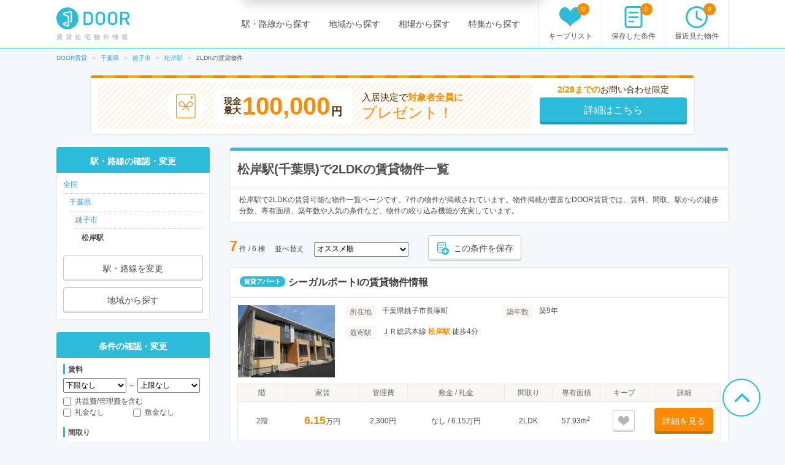

--- FILE ---
content_type: text/html; charset=utf-8
request_url: https://door.ac/specials/layout25/chiba/station-1686/list
body_size: 28942
content:
<!DOCTYPE html><html lang="ja"><head><!-- / dataLayers --><script>
  window.dataLayer = window.dataLayer || [];
  window.dataLayer.push({ 'criteo_product_ids': ["df16aff4-3686-52b2-b5f9-1b465c1d6823","44c1415e-b320-5472-9f73-bd643cf38ebd","d1536a8f-3b29-5b46-adab-31fcd8581123","5386cd38-e6ef-5e4a-9eff-c3713798177f","579e1dac-c09d-5362-bc39-5d2e518ad000","17aca2a4-cbed-5f8d-9960-490a420d4921","15a10885-c405-5afe-93d7-9ff3d3232c7b"] });
</script><meta charset="UTF-8"><title>松岸駅(千葉県)で2LDKのおすすめ賃貸物件情報【DOOR賃貸】</title>
<meta name="description" content="【全物件お祝い金対象】松岸駅(千葉県)で2LDKの賃貸住宅(賃貸マンション・アパート・戸建賃貸)の物件一覧物件を掲載中。賃貸マンション、アパート、戸建賃貸の物件情報が日本最大級のDOOR賃貸なら、敷礼なし、ワンルームなどのこだわり条件で理想の物件が見つかります。">
<meta name="keywords" content="千葉県,銚子市,ｊｒ総武本線,松岸駅,2ldk,door賃貸">
<link rel="canonical" href="https://door.ac/specials/layout25/chiba/station-1686/list">
<meta property="og:title" content="松岸駅(千葉県)で2LDKのおすすめ賃貸物件情報【DOOR賃貸】">
<meta property="og:type" content="article">
<meta property="og:url" content="https://door.ac/specials/layout25/chiba/station-1686/list">
<meta property="og:image" content="https://assets.door.ac/assets/common/facebook/door_icon-ecb1573d07bd059630dbd219bf593fad0aa41f0225768492cc78ee9658c6383b.png">
<meta property="og:content" content="【DOOR賃貸】賃貸(賃貸マンション・アパート・戸建賃貸)のお部屋探し">
<meta property="og:description" content="【全物件お祝い金対象】松岸駅(千葉県)で2LDKの賃貸住宅(賃貸マンション・アパート・戸建賃貸)の物件一覧物件を掲載中。賃貸マンション、アパート、戸建賃貸の物件情報が日本最大級のDOOR賃貸なら、敷礼なし、ワンルームなどのこだわり条件で理想の物件が見つかります。">
<meta property="fb:app_id" content="4844825578915185">
<meta name="twitter:card" content="summary">
<meta name="twitter:site" content="@DOOR89159045">
<meta name="twitter:title" content="松岸駅(千葉県)で2LDKのおすすめ賃貸物件情報【DOOR賃貸】">
<meta name="twitter:description" content="【全物件お祝い金対象】松岸駅(千葉県)で2LDKの賃貸住宅(賃貸マンション・アパート・戸建賃貸)の物件一覧物件を掲載中。賃貸マンション、アパート、戸建賃貸の物件情報が日本最大級のDOOR賃貸なら、敷礼なし、ワンルームなどのこだわり条件で理想の物件が見つかります。">
<meta name="twitter:image" content="https://assets.door.ac/assets/common/twitter/door-icon-2f2a3b57959b8d0f523cf352198446eb4e4ea0469b88aa552e8f1a208799a6cc.png"><!-- Google Optimize -->
<style>
  .async-hide { opacity: 0 !important }
</style>
<script>
  (function(a,s,y,n,c,h,i,d,e){s.className+=' '+y;h.start=1*new Date;h.end=i=function(){s.className=s.className.replace(RegExp(' ?'+y),'')};(a[n]=a[n]||[]).hide=h;setTimeout(function(){i();h.end=null},c);h.timeout=c;})(window,document.documentElement,'async-hide','dataLayer',4000,{'GTM-N4P7ZVN':true});
</script><script async="" src="https://www.googleoptimize.com/optimize.js?id=GTM-N4P7ZVN"></script><!-- End -- Google Optimize --><!-- Google Tag Manager -->
<script>
  (function(w,d,s,l,i){w[l]=w[l]||[];w[l].push({'gtm.start': new Date().getTime(),event:'gtm.js'});var f=d.getElementsByTagName(s)[0], j=d.createElement(s),dl=l!='dataLayer'?'&l='+l:'';j.async=true;j.src='https://www.googletagmanager.com/gtm.js?id='+i+dl;f.parentNode.insertBefore(j,f);})(window,document,'script','dataLayer','GTM-5BZX2VC');
</script>
<!-- End -- Google Tag Manager --><meta content="width=1160,maximum-scale=1.0" name="viewport"><link rel="stylesheet" media="screen" href="//assets.door.ac/assets/application_pc-8c7b0ee0b820ee76598217026a251a0680aa900f5173f4a5e536664373194b1e.css" /><!--  -->
<script>
  (function(w,d){
    w[d] = w[d] || {};
    w[d]['assetsUrl'] = w[d]['assetsUrl'] || {};
    w[d]['assetsUrl']['pc/buildings/map/icon_marker_bukken.svg']      = '//assets.door.ac/assets/pc/buildings/map/icon_marker_bukken-cf065b0273f0d4ca261f596d32ad50fc91f24d2ca52e1df7c1d64cc321c05b0b.svg';
    w[d]['assetsUrl']['pc/buildings/map/icon_destination.svg']        = '//assets.door.ac/assets/pc/buildings/map/icon_destination-4f7d5cd0f94aed51617f7bcdb5534430fad9fdde9030e87b0fe56f548e8d5f7b.svg';
    w[d]['assetsUrl']['pc/buildings/map/icon_marker_supermarket.svg'] = '//assets.door.ac/assets/pc/buildings/map/icon_marker_supermarket-1a2b5da4404b2c6363ee8507ba360c2b3020c44e21209d34eb74631130b8f833.svg';
    w[d]['assetsUrl']['pc/buildings/map/icon_marker_bank.svg']        = '//assets.door.ac/assets/pc/buildings/map/icon_marker_bank-4977165690b7da5ecb05ae31c30f18bb869783dedb19f3a1f279862de5fcc006.svg';
    w[d]['assetsUrl']['pc/buildings/map/icon_marker_convenience.svg'] = '//assets.door.ac/assets/pc/buildings/map/icon_marker_convenience-3f0afba9fa6915d4a423fdc4f52f14a1aafd85f8a07cfe4c2317feeebd6829b4.svg';
    w[d]['assetsUrl']['pc/buildings/map/icon_marker_police.svg']      = '//assets.door.ac/assets/pc/buildings/map/icon_marker_police-3dca6906dff70a9813b54a2852ce3e9e8d8888e98a345ab05548e07ea93f0a59.svg';
    w[d]['assetsUrl']['pc/buildings/map/icon_marker_school.svg']      = '//assets.door.ac/assets/pc/buildings/map/icon_marker_school-ae1daceeef3531fbeddd36962d8e3fe0dd7d3614f15dcc7f4b1d947c5ce0c82c.svg';
    w[d]['assetsUrl']['pc/buildings/map/icon_marker_restaurant.svg']  = '//assets.door.ac/assets/pc/buildings/map/icon_marker_restaurant-a9b2edd50b245e72aa382c3f53504cd5c8ad040fcd156d05e422d5f8b13c15eb.svg';
    w[d]['assetsUrl']['pc/buildings/map/icon_marker_hospital.svg']    = '//assets.door.ac/assets/pc/buildings/map/icon_marker_hospital-8cafe0c3522c94378c0f808deac1603f22b6c0391c3fb14d67cd2fabafdf0a1d.svg';
    w[d]['assetsUrl']['pc/stores/map/door_icon.png']                  = '//assets.door.ac/assets/pc/stores/map/door_icon-1b7189cdaf49a2e9b0d13edbc222dae41c5921070ac38544d86d9fbe53dd7057.png';
    w[d]['assetsUrl']['pc/maps/ajax-loader2.gif']                     = '//assets.door.ac/assets/pc/maps/ajax-loader2-5fddbab5bece4978c519471871eb5abd7a6bcc200746310dee96a4247da2c0b9.gif';
    w[d]['assetsUrl']['pc/maps/door_icon.png']                        = '//assets.door.ac/assets/pc/maps/door_icon-1b7189cdaf49a2e9b0d13edbc222dae41c5921070ac38544d86d9fbe53dd7057.png';
    w[d]['assetsUrl']['pc/maps/door_icon_on.png']                     = '//assets.door.ac/assets/pc/maps/door_icon_on-4da8d8fe6cdc8ca10c6267a18bc0a9a55e01b374bbd0d713089331876bf774e7.png';
    w[d]['assetsUrl']['smartphone/buildings/map/icon_marker_bukken.svg']      = '//assets.door.ac/assets/pc/buildings/map/icon_marker_bukken-cf065b0273f0d4ca261f596d32ad50fc91f24d2ca52e1df7c1d64cc321c05b0b.svg';
    w[d]['assetsUrl']['smartphone/buildings/map/icon_destination.svg']        = '//assets.door.ac/assets/pc/buildings/map/icon_destination-4f7d5cd0f94aed51617f7bcdb5534430fad9fdde9030e87b0fe56f548e8d5f7b.svg';
    w[d]['assetsUrl']['smartphone/buildings/map/icon_marker_supermarket.svg'] = '//assets.door.ac/assets/pc/buildings/map/icon_marker_supermarket-1a2b5da4404b2c6363ee8507ba360c2b3020c44e21209d34eb74631130b8f833.svg';
    w[d]['assetsUrl']['smartphone/buildings/map/icon_marker_bank.svg']        = '//assets.door.ac/assets/pc/buildings/map/icon_marker_bank-4977165690b7da5ecb05ae31c30f18bb869783dedb19f3a1f279862de5fcc006.svg';
    w[d]['assetsUrl']['smartphone/buildings/map/icon_marker_convenience.svg'] = '//assets.door.ac/assets/pc/buildings/map/icon_marker_convenience-3f0afba9fa6915d4a423fdc4f52f14a1aafd85f8a07cfe4c2317feeebd6829b4.svg';
    w[d]['assetsUrl']['smartphone/buildings/map/icon_marker_police.svg']      = '//assets.door.ac/assets/pc/buildings/map/icon_marker_police-3dca6906dff70a9813b54a2852ce3e9e8d8888e98a345ab05548e07ea93f0a59.svg';
    w[d]['assetsUrl']['smartphone/buildings/map/icon_marker_school.svg']      = '//assets.door.ac/assets/pc/buildings/map/icon_marker_school-ae1daceeef3531fbeddd36962d8e3fe0dd7d3614f15dcc7f4b1d947c5ce0c82c.svg';
    w[d]['assetsUrl']['smartphone/buildings/map/icon_marker_restaurant.svg']  = '//assets.door.ac/assets/pc/buildings/map/icon_marker_restaurant-a9b2edd50b245e72aa382c3f53504cd5c8ad040fcd156d05e422d5f8b13c15eb.svg';
    w[d]['assetsUrl']['smartphone/buildings/map/icon_marker_hospital.svg']    = '//assets.door.ac/assets/pc/buildings/map/icon_marker_hospital-8cafe0c3522c94378c0f808deac1603f22b6c0391c3fb14d67cd2fabafdf0a1d.svg';
    w[d]['assetsUrl']['smartphone/buildings/map/ajax-loader2.gif']            = '//assets.door.ac/assets/pc/maps/ajax-loader2-5fddbab5bece4978c519471871eb5abd7a6bcc200746310dee96a4247da2c0b9.gif';
    w[d]['assetsUrl']['smartphone/buildings/map/door_icon.png']               = '//assets.door.ac/assets/pc/maps/door_icon-1b7189cdaf49a2e9b0d13edbc222dae41c5921070ac38544d86d9fbe53dd7057.png';
    w[d]['assetsUrl']['smartphone/buildings/map/door_icon_on.png']            = '//assets.door.ac/assets/pc/maps/door_icon_on-4da8d8fe6cdc8ca10c6267a18bc0a9a55e01b374bbd0d713089331876bf774e7.png';
    w[d]['gkey'] = 'AIzaSyAA7dKFwWLQCdfzkBkQfZB-7aIdjlsgOkk';
    w[d]['fcmVapidKey'] = 'BA7VA-JYnmxCAgJPlY9F-l31q3XQNkKpSIgPd2GD5S7jsq0zo1Fxg2yvH8TdjWIzLZDIfmQ9MzJvJnWoGGDZXtU';
  }(window,'_door'));
</script><script src="//assets.door.ac/assets/application_pc-0a4473d05ae55212e0c3b9d57fc390cd1f88dc8c585d3c569c65b2212115c823.js" charset="UTF-8"></script><!-- Start Visual Website Optimizer Asynchronous Code -->
<script>
  var _vwo_code=(function(){
  var account_id=230234,
  settings_tolerance=2000,
  library_tolerance=2500,
  use_existing_jquery=false,
  // DO NOT EDIT BELOW THIS LINE
  f=false,d=document;return{use_existing_jquery:function(){return use_existing_jquery;},library_tolerance:function(){return library_tolerance;},finish:function(){if(!f){f=true;var a=d.getElementById('_vis_opt_path_hides');if(a)a.parentNode.removeChild(a);}},finished:function(){return f;},load:function(a){var b=d.createElement('script');b.src=a;b.type='text/javascript';b.innerText;b.onerror=function(){_vwo_code.finish();};d.getElementsByTagName('head')[0].appendChild(b);},init:function(){settings_timer=setTimeout('_vwo_code.finish()',settings_tolerance);var a=d.createElement('style'),b='body{opacity:0 !important;filter:alpha(opacity=0) !important;background:none !important;}',h=d.getElementsByTagName('head')[0];a.setAttribute('id','_vis_opt_path_hides');a.setAttribute('type','text/css');if(a.styleSheet)a.styleSheet.cssText=b;else a.appendChild(d.createTextNode(b));h.appendChild(a);this.load('//dev.visualwebsiteoptimizer.com/j.php?a='+account_id+'&u='+encodeURIComponent(d.URL)+'&r='+Math.random());return settings_timer;}};}());_vwo_settings_timer=_vwo_code.init();
</script>
<!-- End Visual Website Optimizer Asynchronous Code --><link href="/api/v2/manifest" rel="manifest"></head><body class="search-static" id="search"><div id="container"><!-- Google Tag Manager --><noscript><iframe height="0" src="https://www.googletagmanager.com/ns.html?id=GTM-5BZX2VC" style="display:none;visibility:hidden" width="0"></iframe></noscript><!-- End -- Google Tag Manager --><!-- Firebase Init -->
<script src="https://www.gstatic.com/firebasejs/8.2.6/firebase-app.js"></script>
<script src="https://www.gstatic.com/firebasejs/8.2.6/firebase-messaging.js"></script>
<script src="https://cdn.jsdelivr.net/npm/js-cookie@2/src/js.cookie.min.js"></script>
<script>
  const firebaseConfig = {
    apiKey: 'AIzaSyAuqkUrKIfmlWrDCcx-dv07RMDnaaCDsOk',
    authDomain: 'my-project-1529560475257.firebaseapp.com',
    databaseURL: 'https://my-project-1529560475257.firebaseio.com',
    projectId: 'my-project-1529560475257',
    storageBucket: '',
    messagingSenderId: '845100107092',
    appId: '1:845100107092:web:b161c7256d218d35a074c1'
  };
  firebase.initializeApp(firebaseConfig);
</script><header id="site-header"><div class="site-header-primary"><div class="site-logo_wrap"><a href="https://door.ac"><img width="120" height="40" alt="DOOR賃貸" src="//assets.door.ac/assets/common/door_logo-4adfa16390c617000328008410f763356a5c7c340541b59ce6e75540338f8235.svg" /></a><p class="site-name">賃貸住宅物件情報</p></div><div class="global-nav"><ul class="global-nav__primary"><li><a href="/line">駅・路線から探す</a></li><li><a href="/area">地域から探す</a></li><li><a href="/soba">相場から探す</a></li><li><a href="/specials">特集から探す</a></li></ul><ul class="global-nav__secondary"><li><a href="/chintai/favorites"><span class="global-nav__secondary__badge js-favorite-counter">0</span><span class="icon-with-text icon-with-text--vertical"><i class="icon-favorite"></i><span class="icon-text">キープリスト</span></span></a></li><li><a href="/search-conditions"><span class="global-nav__secondary__badge js-condition-counter">0</span><span class="icon-with-text icon-with-text--vertical"><i class="icon-condition"></i><span class="icon-text">保存した条件</span></span></a></li><li><a href="/histories"><span class="global-nav__secondary__badge js-history-counter">0</span><span class="icon-with-text icon-with-text--vertical"><i class="icon-history"></i><span class="icon-text">最近見た物件</span></span></a></li></ul></div></div></header><ol class="breadcrumbs" itemscope itemtype="http://schema.org/BreadcrumbList"><li itemscope="itemscope" itemprop="itemListElement" itemtype="http://schema.org/ListItem"><a itemprop="item" href="https://door.ac/"><span itemprop="name">DOOR賃貸</span></a><meta itemprop="position" content="1"></meta></li><li itemscope="itemscope" itemprop="itemListElement" itemtype="http://schema.org/ListItem"><a itemprop="item" href="https://door.ac/chiba"><span itemprop="name">千葉県</span></a><meta itemprop="position" content="2"></meta></li><li itemscope="itemscope" itemprop="itemListElement" itemtype="http://schema.org/ListItem"><a itemprop="item" href="https://door.ac/chiba/city-12202/list"><span itemprop="name">銚子市</span></a><meta itemprop="position" content="3"></meta></li><li itemscope="itemscope" itemprop="itemListElement" itemtype="http://schema.org/ListItem"><a itemprop="item" href="https://door.ac/chiba/station-1686/list"><span itemprop="name">松岸駅</span></a><meta itemprop="position" content="4"></meta></li><li itemscope="itemscope" itemprop="itemListElement" class="current" itemtype="http://schema.org/ListItem"><span itemprop="name">2LDKの賃貸物件</span><meta itemprop="position" content="5"></meta></li></ol>
<form class="new_cond" id="search-condition" data-prefectures="[]" data-mcities="[]" data-cities="[]" data-zips="[]" data-lines="[]" data-stations="[1686]" data-companies="[]" action="/list" accept-charset="UTF-8" method="get"><input name="utf8" type="hidden" value="&#x2713;" /><input value="1686" multiple="multiple" type="hidden" name="cond[stations][]" id="cond_stations" /><div class="content-row"><div class="iwaikin_top_banner"><a class="bnr-iwaikin-960x100" href="/info/iwaikin"><div class="bnr-iwaikin-960x100__price-wrap"><div class="bnr-iwaikin-960x100__img"><img src="//assets.door.ac/assets/common/iwaikin/iwaikin-img-d1b90cdef48b5f5213cba5dc4ecda390a591601349b191466825210e515e5139.svg" /></div><p class="bnr-iwaikin-960x100__price"><span class="bnr-iwaikin-960x100__max-text">現金<br>最大</span><strong class="bnr-iwaikin-960x100__max">100,000</strong><span class="bnr-iwaikin-960x100__yen">円</span></p><p class="bnr-iwaikin-960x100__all">入居決定で<strong>対象者全員に</strong><br><span class="bnr-iwaikin-960x100__present">プレゼント！</span></p></div><div class="bnr-iwaikin-960x100__button-wrap"><p class="bnr-iwaikin-960x100__period"><strong>2/28までの</strong>お問い合わせ限定</p><p class="bnr-iwaikin-960x100__button btn-primary">詳細はこちら</p></div></a></div><article id="content-body"><div class="heading-box"><div class="heading-box__head"><h1 class="heading-1">松岸駅(千葉県)で2LDKの賃貸物件一覧</h1></div><div class="heading-box__description">松岸駅で2LDKの賃貸可能な物件一覧ページです。7件の物件が掲載されています。物件掲載が豊富なDOOR賃貸では、賃料、間取、駅からの徒歩分数、専有面積、築年数や人気の条件など、物件の絞り込み機能が充実しています。</div></div><div class="search-result-near" id="extension-list-rooms-count"></div><div class="search-result-control"><div class="search-results"><strong class="emphasis-primary" id="js-list-rooms-count">7</strong>&nbsp;件&nbsp;/&nbsp;6 棟</div><div class="search-result-sort"><span class="search-result-sort__text">並べ替え</span><span class="search-result-sort__select"><select name="cond[sort]" id="cond_sort"><option selected="selected" value="-inquiry_price">オススメ順</option>
<option value="rent_with_admin_cost">家賃が安い順</option>
<option value="-rent_with_admin_cost">家賃が高い順</option>
<option value="-dimension">専有面積が広い順</option>
<option value="age">築年数が浅い順</option>
<option value="-created_date">データ登録日の新しい順</option></select></span></div><button class="btn-default btn--small js-condition-add" data-condition-id="0" type="button"><div class="icon-with-text"><div class="icon-stored-condition"></div><div class="icon-text">この条件を保存</div></div></button></div><div class="building-box"><div class="building-box__head"><div class="label">賃貸アパート</div><h2 class="heading"><a target="_blank" href="/buildings/15b81fef-0bd8-5c05-bf9c-b0f6cf5907b4">シーガルポートIの賃貸物件情報</a></h2></div><div class="building-box__body"><div class="building-box__summary"><div class="building-box__summary-image"><img width="160" height="118" alt="シーガルポートI" src="//img.door.ac/door-chintai/realestate/suumo/080/100475218080/100475218080_go.jpg/160x118-f1-q70-wp1" /></div><div class="building-box__summary-primary"><dl class="description-item"><dt><span class="label-property-item">所在地</span></dt><dd>千葉県銚子市長塚町</dd></dl><dl class="description-item"><dt><span class="label-property-item">築年数</span></dt><dd>築9年</dd></dl><dl class="description-item description-item--station"><dt><span class="label-property-item">最寄駅</span></dt><dd>ＪＲ総武本線 <strong class="emphasis-primary">松岸駅</strong> 徒歩4分</dd></dl></div></div><div class=""><table class="table-secondary table--clickable js-table-clickable"><thead><tr class="table-head"><th>階</th><th class="table-head__rent">家賃</th><th>管理費</th><th class="table-head__shikikin">敷金 / 礼金</th><th>間取り</th><th>専有面積</th><th>キープ</th><th class="table-head__detail">詳細</th></tr></thead><tbody><tr><td>2階</td><td><em class="emphasis-primary" style="font-size: 18px;">6.15</em>万円</td><td>2,300円</td><td>なし&nbsp;/&nbsp;6.15万円</td><td>2LDK</td><td>57.93m<sup>2</sup></td><td><button class="btn-default is-inactive js-favorite-toggle btn--compact" data-added-text="" data-favorite-id="22852234" data-removed-text="" id="" type="button"><i class="icon-favorite"></i><br><span class="js-favorite-text"></span></button></td><td><a class="btn-secondary btn--small" target="_blank" rel="nofollow" href="/buildings/15b81fef-0bd8-5c05-bf9c-b0f6cf5907b4/properties/df16aff4-3686-52b2-b5f9-1b465c1d6823">詳細を見る</a></td></tr></tbody></table></div></div><p class="building-box__footer"><a target="_blank" href="/buildings/15b81fef-0bd8-5c05-bf9c-b0f6cf5907b4">シーガルポートIの賃貸物件情報</a></p></div><div class="building-box"><div class="building-box__head"><div class="label">賃貸アパート</div><h2 class="heading"><a target="_blank" href="/buildings/93258a1d-262f-50ea-8590-ddaff969d7e3">ラ・パストラルABCの賃貸物件情報</a></h2></div><div class="building-box__body"><div class="building-box__summary"><div class="building-box__summary-image"><img width="160" height="118" alt="ラ・パストラルABC" src="//img.door.ac/door-chintai/realestate/housecom/img-hc.s3-ap-northeast-1.amazonaws.com/img/room/14180/14180505/14180505_1.jpg/160x118-f1-q70-wp1" /></div><div class="building-box__summary-primary"><dl class="description-item"><dt><span class="label-property-item">所在地</span></dt><dd>千葉県銚子市柴崎町1丁目</dd></dl><dl class="description-item"><dt><span class="label-property-item">築年数</span></dt><dd>築26年</dd></dl><dl class="description-item description-item--station"><dt><span class="label-property-item">最寄駅</span></dt><dd>総武本線 <strong class="emphasis-primary">松岸駅</strong> 徒歩14分<br>成田線 <strong class="emphasis-primary">松岸駅</strong> 徒歩14分</dd></dl></div></div><div class=""><table class="table-secondary table--clickable js-table-clickable"><thead><tr class="table-head"><th>階</th><th class="table-head__rent">家賃</th><th>管理費</th><th class="table-head__shikikin">敷金 / 礼金</th><th>間取り</th><th>専有面積</th><th>キープ</th><th class="table-head__detail">詳細</th></tr></thead><tbody><tr><td>2階</td><td><em class="emphasis-primary" style="font-size: 18px;">6.5</em>万円</td><td>4,500円</td><td>なし&nbsp;/&nbsp;6.5万円</td><td>2LDK</td><td>53.76m<sup>2</sup></td><td><button class="btn-default is-inactive js-favorite-toggle btn--compact" data-added-text="" data-favorite-id="12454730" data-removed-text="" id="" type="button"><i class="icon-favorite"></i><br><span class="js-favorite-text"></span></button></td><td><a class="btn-secondary btn--small" target="_blank" rel="nofollow" href="/buildings/93258a1d-262f-50ea-8590-ddaff969d7e3/properties/44c1415e-b320-5472-9f73-bd643cf38ebd">詳細を見る</a></td></tr></tbody></table></div></div><p class="building-box__footer"><a target="_blank" href="/buildings/93258a1d-262f-50ea-8590-ddaff969d7e3">ラ・パストラルABCの賃貸物件情報</a></p></div><div class="building-box"><div class="building-box__head"><div class="label">賃貸アパート</div><h2 class="heading"><a target="_blank" href="/buildings/d029719e-53ad-5316-a202-a1875f180cf8">メゾンフローラ Aの賃貸物件情報</a></h2></div><div class="building-box__body"><div class="building-box__summary"><div class="building-box__summary-image"><img width="160" height="118" alt="メゾンフローラ A" src="//img.door.ac/door-chintai/realestate/suumo/816/100483503816/100483503816_go.jpg/160x118-f1-q70-wp1" /></div><div class="building-box__summary-primary"><dl class="description-item"><dt><span class="label-property-item">所在地</span></dt><dd>茨城県神栖市波崎</dd></dl><dl class="description-item"><dt><span class="label-property-item">築年数</span></dt><dd>築22年</dd></dl><dl class="description-item description-item--station"><dt><span class="label-property-item">最寄駅</span></dt><dd>ＪＲ総武本線 銚子駅 徒歩60分<br>ＪＲ総武本線 <strong class="emphasis-primary">松岸駅</strong> 徒歩86分<br>ＪＲ成田線 椎柴駅 徒歩142分</dd></dl></div></div><div class=""><table class="table-secondary table--clickable js-table-clickable"><thead><tr class="table-head"><th>階</th><th class="table-head__rent">家賃</th><th>管理費</th><th class="table-head__shikikin">敷金 / 礼金</th><th>間取り</th><th>専有面積</th><th>キープ</th><th class="table-head__detail">詳細</th></tr></thead><tbody><tr><td>2階</td><td><em class="emphasis-primary" style="font-size: 18px;">5.5</em>万円</td><td>なし</td><td>5.5万円&nbsp;/&nbsp;なし</td><td>2LDK</td><td>48.44m<sup>2</sup></td><td><button class="btn-default is-inactive js-favorite-toggle btn--compact" data-added-text="" data-favorite-id="46772591" data-removed-text="" id="" type="button"><i class="icon-favorite"></i><br><span class="js-favorite-text"></span></button></td><td><a class="btn-secondary btn--small" target="_blank" rel="nofollow" href="/buildings/d029719e-53ad-5316-a202-a1875f180cf8/properties/d1536a8f-3b29-5b46-adab-31fcd8581123">詳細を見る</a></td></tr></tbody></table></div></div><p class="building-box__footer"><a target="_blank" href="/buildings/d029719e-53ad-5316-a202-a1875f180cf8">メゾンフローラ Aの賃貸物件情報</a></p></div><div class="building-box"><div class="building-box__head"><div class="label">賃貸マンション</div><h2 class="heading"><a target="_blank" href="/buildings/28a95627-2085-596f-8302-fe4b0a4172e9">グリーンステージ D棟の賃貸物件情報</a></h2></div><div class="building-box__body"><div class="building-box__summary"><div class="building-box__summary-image"><img width="160" height="118" alt="グリーンステージ D棟" src="//img.door.ac/door-chintai/realestate/suumo/484/100430068484/100430068484_go.jpg/160x118-f1-q70-wp1" /></div><div class="building-box__summary-primary"><dl class="description-item"><dt><span class="label-property-item">所在地</span></dt><dd>茨城県神栖市波崎</dd></dl><dl class="description-item"><dt><span class="label-property-item">築年数</span></dt><dd>築23年</dd></dl><dl class="description-item description-item--station"><dt><span class="label-property-item">最寄駅</span></dt><dd>ＪＲ成田線 銚子駅 徒歩49分<br>銚子電気鉄道 仲ノ町駅 徒歩57分<br>ＪＲ成田線 <strong class="emphasis-primary">松岸駅</strong> 徒歩76分</dd></dl></div></div><div class=""><table class="table-secondary table--clickable js-table-clickable"><thead><tr class="table-head"><th>階</th><th class="table-head__rent">家賃</th><th>管理費</th><th class="table-head__shikikin">敷金 / 礼金</th><th>間取り</th><th>専有面積</th><th>キープ</th><th class="table-head__detail">詳細</th></tr></thead><tbody><tr><td>2階</td><td><em class="emphasis-primary" style="font-size: 18px;">5.4</em>万円</td><td>なし</td><td>5.4万円&nbsp;/&nbsp;なし</td><td>2LDK</td><td>53.46m<sup>2</sup></td><td><button class="btn-default is-inactive js-favorite-toggle btn--compact" data-added-text="" data-favorite-id="158643172" data-removed-text="" id="" type="button"><i class="icon-favorite"></i><br><span class="js-favorite-text"></span></button></td><td><a class="btn-secondary btn--small" target="_blank" rel="nofollow" href="/buildings/28a95627-2085-596f-8302-fe4b0a4172e9/properties/5386cd38-e6ef-5e4a-9eff-c3713798177f">詳細を見る</a></td></tr></tbody></table></div></div><p class="building-box__footer"><a target="_blank" href="/buildings/28a95627-2085-596f-8302-fe4b0a4172e9">グリーンステージ D棟の賃貸物件情報</a></p></div><div class="building-box"><div class="building-box__head"><div class="label">賃貸アパート</div><h2 class="heading"><a target="_blank" href="/buildings/0c000c5a-98b3-54a5-acf9-404fa2648f69">ラ・パストラルF・Gの賃貸物件情報</a></h2></div><div class="building-box__body"><div class="building-box__summary"><div class="building-box__summary-image"><img width="160" height="118" alt="ラ・パストラルF・G" src="//img.door.ac/door-chintai/realestate/suumo/872/100480822872/100480822872_go.jpg/160x118-f1-q70-wp1" /></div><div class="building-box__summary-primary"><dl class="description-item"><dt><span class="label-property-item">所在地</span></dt><dd>千葉県銚子市柴崎町</dd></dl><dl class="description-item"><dt><span class="label-property-item">築年数</span></dt><dd>築24年</dd></dl><dl class="description-item description-item--station"><dt><span class="label-property-item">最寄駅</span></dt><dd>ＪＲ総武本線 飯倉駅 徒歩12分<br>ＪＲ成田線 <strong class="emphasis-primary">松岸駅</strong> 徒歩14分</dd></dl></div></div><div class=""><table class="table-secondary table--clickable js-table-clickable"><thead><tr class="table-head"><th>階</th><th class="table-head__rent">家賃</th><th>管理費</th><th class="table-head__shikikin">敷金 / 礼金</th><th>間取り</th><th>専有面積</th><th>キープ</th><th class="table-head__detail">詳細</th></tr></thead><tbody><tr><td>2階</td><td><em class="emphasis-primary" style="font-size: 18px;">6.5</em>万円</td><td>4,500円</td><td>なし&nbsp;/&nbsp;6.5万円</td><td>2LDK</td><td>55.44m<sup>2</sup></td><td><button class="btn-default is-inactive js-favorite-toggle btn--compact" data-added-text="" data-favorite-id="24569857" data-removed-text="" id="" type="button"><i class="icon-favorite"></i><br><span class="js-favorite-text"></span></button></td><td><a class="btn-secondary btn--small" target="_blank" rel="nofollow" href="/buildings/0c000c5a-98b3-54a5-acf9-404fa2648f69/properties/579e1dac-c09d-5362-bc39-5d2e518ad000">詳細を見る</a></td></tr><tr><td>2階</td><td><em class="emphasis-primary" style="font-size: 18px;">6.5</em>万円</td><td>4,500円</td><td>なし&nbsp;/&nbsp;6.5万円</td><td>2LDK</td><td>55.44m<sup>2</sup></td><td><button class="btn-default is-inactive js-favorite-toggle btn--compact" data-added-text="" data-favorite-id="29530035" data-removed-text="" id="" type="button"><i class="icon-favorite"></i><br><span class="js-favorite-text"></span></button></td><td><a class="btn-secondary btn--small" target="_blank" rel="nofollow" href="/buildings/0c000c5a-98b3-54a5-acf9-404fa2648f69/properties/17aca2a4-cbed-5f8d-9960-490a420d4921">詳細を見る</a></td></tr></tbody></table></div></div><p class="building-box__footer"><a target="_blank" href="/buildings/0c000c5a-98b3-54a5-acf9-404fa2648f69">ラ・パストラルF・Gの賃貸物件情報</a></p></div><div class="building-box"><div class="building-box__head"><div class="label">賃貸アパート</div><h2 class="heading"><a target="_blank" href="/buildings/1edf486d-628d-5b86-9bf3-ea8e5307cd52">シーガルポートⅠの賃貸物件情報</a></h2></div><div class="building-box__body"><div class="building-box__summary"><div class="building-box__summary-image"><img width="160" height="118" alt="シーガルポートⅠ" src="//img.door.ac/door-chintai/realestate/housecom/img-hc.s3-ap-northeast-1.amazonaws.com/img/iRoom/6436/6436058/6436058_2.jpg/160x118-f1-q70-wp1" /></div><div class="building-box__summary-primary"><dl class="description-item"><dt><span class="label-property-item">所在地</span></dt><dd>千葉県銚子市長塚町3丁目</dd></dl><dl class="description-item"><dt><span class="label-property-item">築年数</span></dt><dd>築9年</dd></dl><dl class="description-item description-item--station"><dt><span class="label-property-item">最寄駅</span></dt><dd>総武本線 <strong class="emphasis-primary">松岸駅</strong> 徒歩4分</dd></dl></div></div><div class=""><table class="table-secondary table--clickable js-table-clickable"><thead><tr class="table-head"><th>階</th><th class="table-head__rent">家賃</th><th>管理費</th><th class="table-head__shikikin">敷金 / 礼金</th><th>間取り</th><th>専有面積</th><th>キープ</th><th class="table-head__detail">詳細</th></tr></thead><tbody><tr><td>2階</td><td><em class="emphasis-primary" style="font-size: 18px;">6.15</em>万円</td><td>2,300円</td><td>なし&nbsp;/&nbsp;6.15万円</td><td>2LDK</td><td>57.93m<sup>2</sup></td><td><button class="btn-default is-inactive js-favorite-toggle btn--compact" data-added-text="" data-favorite-id="22999334" data-removed-text="" id="" type="button"><i class="icon-favorite"></i><br><span class="js-favorite-text"></span></button></td><td><a class="btn-secondary btn--small" target="_blank" rel="nofollow" href="/buildings/1edf486d-628d-5b86-9bf3-ea8e5307cd52/properties/15a10885-c405-5afe-93d7-9ff3d3232c7b">詳細を見る</a></td></tr></tbody></table></div></div><p class="building-box__footer"><a target="_blank" href="/buildings/1edf486d-628d-5b86-9bf3-ea8e5307cd52">シーガルポートⅠの賃貸物件情報</a></p></div><div class="search-control-bottom"><div class="search-control-bottom__item"></div><div class="search-control-bottom__item"><button class="btn-default btn--small js-condition-add" data-condition-id="0" type="button"><div class="icon-with-text"><div class="icon-stored-condition"></div><div class="icon-text">この条件を保存</div></div></button></div></div><div id="simple-soba-condition"><!-- id,name を別名にして、入れ子になっている子フォームの挙動を、親フォームから分離する -->
<h2 class="aside-heading">松岸駅の家賃相場は?</h2><form><div class="section-box"><div class="inner-text">松岸駅の家賃相場情報です。一人暮らしにおすすめのワンルーム・<a href="/specials/layout12/chiba/station-1686/list">1K</a>・1DKのお部屋の家賃相場は3.94万円、二人で暮らすお部屋でおすすめの<a href="/specials/layout15/chiba/station-1686/list">1LDK</a>・2K・<a href="/specials/layout23/chiba/station-1686/list">2DK</a>の家賃相場は4.95万円、3〜4人家族におすすめの<a href="/specials/layout25/chiba/station-1686/list">2LDK</a>・3K・3DKのお部屋の家賃相場は5.82万円となっています。築年数別の相場情報もあるので、理想のお部屋選びの参考にしてください！</div><section><div class="heading-with"><p class="detail_link"><a href="/soba/chiba">千葉県の家賃相場</a></p></div><aside class="simple-soba-condition"></aside><table class="table-primary soba"><thead><tr class="table-head"><th>間取り</th><th>家賃相場</th><th>該当物件</th></tr></thead><tbody id="rent-data"><tr class="no-data"><td class="area">ワンルーム</td><td class="price"><div style="display: flex; height: 100%"><div class="value">-</div><div class="graph"><div class="bar" style="width: 0.0%">&nbsp;</div></div></div></td><td class="result"><button class="btn-primary is-disabled show-list" type="button" value="11">物件一覧を表示</button></td></tr><tr class="low"><td class="area">1K</td><td class="price"><div style="display: flex; height: 100%"><div class="value">3.94万円</div><div class="graph"><div class="bar" style="width: 51.67213114754098%">&nbsp;</div></div></div></td><td class="result"><button class="btn-primary show-list" type="button" value="12">物件一覧を表示</button></td></tr><tr class="no-data"><td class="area">1DK</td><td class="price"><div style="display: flex; height: 100%"><div class="value">-</div><div class="graph"><div class="bar" style="width: 0.0%">&nbsp;</div></div></div></td><td class="result"><button class="btn-primary is-disabled show-list" type="button" value="13">物件一覧を表示</button></td></tr><tr class=""><td class="area">1LDK</td><td class="price"><div style="display: flex; height: 100%"><div class="value">5.94万円</div><div class="graph"><div class="bar" style="width: 77.90163934426229%">&nbsp;</div></div></div></td><td class="result"><button class="btn-primary show-list" type="button" value="15">物件一覧を表示</button></td></tr><tr class="no-data"><td class="area">2K</td><td class="price"><div style="display: flex; height: 100%"><div class="value">-</div><div class="graph"><div class="bar" style="width: 0.0%">&nbsp;</div></div></div></td><td class="result"><button class="btn-primary is-disabled show-list" type="button" value="22">物件一覧を表示</button></td></tr><tr class=""><td class="area">2DK</td><td class="price"><div style="display: flex; height: 100%"><div class="value">3.96万円</div><div class="graph"><div class="bar" style="width: 51.9344262295082%">&nbsp;</div></div></div></td><td class="result"><button class="btn-primary show-list" type="button" value="23">物件一覧を表示</button></td></tr><tr class="high"><td class="area">2LDK</td><td class="price"><div style="display: flex; height: 100%"><div class="value">6.10万円</div><div class="graph"><div class="bar" style="width: 80.0%">&nbsp;</div></div></div></td><td class="result"><button class="btn-primary show-list" type="button" value="25">物件一覧を表示</button></td></tr><tr class="no-data"><td class="area">3K</td><td class="price"><div style="display: flex; height: 100%"><div class="value">-</div><div class="graph"><div class="bar" style="width: 0.0%">&nbsp;</div></div></div></td><td class="result"><button class="btn-primary is-disabled show-list" type="button" value="32">物件一覧を表示</button></td></tr><tr class="no-data"><td class="area">3DK</td><td class="price"><div style="display: flex; height: 100%"><div class="value">-</div><div class="graph"><div class="bar" style="width: 0.0%">&nbsp;</div></div></div></td><td class="result"><button class="btn-primary is-disabled show-list" type="button" value="33">物件一覧を表示</button></td></tr><tr class="no-data"><td class="area">3LDK</td><td class="price"><div style="display: flex; height: 100%"><div class="value">-</div><div class="graph"><div class="bar" style="width: 0.0%">&nbsp;</div></div></div></td><td class="result"><button class="btn-primary is-disabled show-list" type="button" value="35">物件一覧を表示</button></td></tr><tr class="no-data"><td class="area">4K</td><td class="price"><div style="display: flex; height: 100%"><div class="value">-</div><div class="graph"><div class="bar" style="width: 0.0%">&nbsp;</div></div></div></td><td class="result"><button class="btn-primary is-disabled show-list" type="button" value="42">物件一覧を表示</button></td></tr><tr class="no-data"><td class="area">4DK</td><td class="price"><div style="display: flex; height: 100%"><div class="value">-</div><div class="graph"><div class="bar" style="width: 0.0%">&nbsp;</div></div></div></td><td class="result"><button class="btn-primary is-disabled show-list" type="button" value="43">物件一覧を表示</button></td></tr></tbody></table></section><p class="detail_link"><a href="/soba/chiba/station-1686">松岸駅の家賃相場情報を更に詳しく見る</a></p></div></form></div><script type="application/ld+json">{"@context":"http://schema.org/","@type":"FAQPage","mainEntity":[{"@type":"Question","name":"松岸駅の家賃相場は?","acceptedAnswer":{"@type":"Answer","text":"松岸駅の家賃相場情報です。一人暮らしにおすすめのワンルーム・\u003ca href=\"/specials/layout12/chiba/station-1686/list\"\u003e1K\u003c/a\u003e・1DKのお部屋の家賃相場は3.94万円、二人で暮らすお部屋でおすすめの\u003ca href=\"/specials/layout15/chiba/station-1686/list\"\u003e1LDK\u003c/a\u003e・2K・\u003ca href=\"/specials/layout23/chiba/station-1686/list\"\u003e2DK\u003c/a\u003eの家賃相場は4.95万円、3〜4人家族におすすめの\u003ca href=\"/specials/layout25/chiba/station-1686/list\"\u003e2LDK\u003c/a\u003e・3K・3DKのお部屋の家賃相場は5.82万円となっています。築年数別の相場情報もあるので、理想のお部屋選びの参考にしてください！"}}]}</script><div style="margin-bottom: 20px;"><a class="bnr-iwaikin-960x100" href="/info/iwaikin"><div class="bnr-iwaikin-960x100__price-wrap"><div class="bnr-iwaikin-960x100__img"><img src="//assets.door.ac/assets/common/iwaikin/iwaikin-img-d1b90cdef48b5f5213cba5dc4ecda390a591601349b191466825210e515e5139.svg" /></div><p class="bnr-iwaikin-960x100__price"><span class="bnr-iwaikin-960x100__max-text">現金<br>最大</span><strong class="bnr-iwaikin-960x100__max">100,000</strong><span class="bnr-iwaikin-960x100__yen">円</span></p><p class="bnr-iwaikin-960x100__all">入居決定で<strong>対象者全員に</strong><br><span class="bnr-iwaikin-960x100__present">プレゼント！</span></p></div><div class="bnr-iwaikin-960x100__button-wrap"><p class="bnr-iwaikin-960x100__period"><strong>2/28までの</strong>お問い合わせ限定</p><p class="bnr-iwaikin-960x100__button btn-primary">詳細はこちら</p></div></a></div><section><h2 class="aside-heading">銚子市の駅から2LDKの賃貸物件を探す</h2><div class="aside-box"><div class="aside-related-link-box-col4 js-expander"><div class="aside-related-link-box__row"><p class="aside-related-link-box__row__term">か行</p><ul class="aside-related-link-box__row__list"><li><a href="/specials/layout25/chiba/station-8134/list">笠上黒生駅</a><span class="bukken-num">(1)</span></li><li>観音駅<span class="bukken-num">(0)</span></li><li>君ケ浜駅<span class="bukken-num">(0)</span></li></ul></div><div class="js-expander-target"><div class="aside-related-link-box__row"><p class="aside-related-link-box__row__term">さ行</p><ul class="aside-related-link-box__row__list"><li><a href="/specials/layout25/chiba/station-1685/list">猿田駅</a><span class="bukken-num">(1)</span></li><li><a href="/specials/layout25/chiba/station-1948/list">椎柴駅</a><span class="bukken-num">(11)</span></li><li><a href="/specials/layout25/chiba/station-1947/list">下総豊里駅</a><span class="bukken-num">(11)</span></li></ul></div><div class="aside-related-link-box__row"><p class="aside-related-link-box__row__term">た行</p><ul class="aside-related-link-box__row__list"><li><a href="/specials/layout25/chiba/station-1687/list">銚子駅</a><span class="bukken-num">(15)</span></li><li>外川駅<span class="bukken-num">(0)</span></li></ul></div><div class="aside-related-link-box__row"><p class="aside-related-link-box__row__term">な行</p><ul class="aside-related-link-box__row__list"><li><a href="/specials/layout25/chiba/station-8131/list">仲ノ町駅</a><span class="bukken-num">(1)</span></li><li>西海鹿島駅<span class="bukken-num">(0)</span></li></ul></div><div class="aside-related-link-box__row"><p class="aside-related-link-box__row__term">ま行</p><ul class="aside-related-link-box__row__list"><li><a href="/specials/layout25/chiba/station-1686/list">松岸駅</a><span class="bukken-num">(7)</span></li><li>本銚子駅<span class="bukken-num">(0)</span></li></ul></div></div><p style="text-align: right;"><a class="icon-arrow-down js-expander-trigger" href="javascript:void(0);">すべて表示する</a></p></div></div></section><section><h2 class="aside-heading">松岸駅の近隣地域から2LDKの賃貸物件を探す</h2><div class="aside-box"><ul class="aside-box-list-col3"><li><a href="/specials/layout25/chiba/city-12215/list">旭市</a><span class="bukken-num">(41)</span></li><li><a href="/specials/layout25/chiba/city-12349/list">香取郡東庄町</a><span class="bukken-num">(7)</span></li></ul></div></section><div id="dialog-overlay"><div class="dialog" id="dialog-container"><button class="dialog__btn-close js-dialog-close" type="button"><img width="22" height="22" alt="閉じる" src="//assets.door.ac/assets/common/icon_close-29fe7d7052032c10902f9e813df51cca898cecfa21695a6f8f2bef06f509445e.svg" /></button><div class="dialog__body js-dialog-body"></div></div></div><div data-width="700" id="dialog-selectable-city" style="display: none;"><section class="js-search-condition" id="search-condition-city"><h2 class="heading-2">地域を変更する</h2><div style="margin-bottom: 10px;"><p>市区町村を選択後、検索ボタンを押して下さい。</p></div><section style="margin-bottom: 20px;"><h3 class="heading-3">千葉市</h3><ul class="list-inline"><li style="width: 22%;"><label><input type="checkbox" value="12101" name="cond[cities][]" id="cond_cities_12101" />&nbsp;千葉市中央区</label></li><li style="width: 22%;"><label><input type="checkbox" value="12102" name="cond[cities][]" id="cond_cities_12102" />&nbsp;千葉市花見川区</label></li><li style="width: 22%;"><label><input type="checkbox" value="12103" name="cond[cities][]" id="cond_cities_12103" />&nbsp;千葉市稲毛区</label></li><li style="width: 22%;"><label><input type="checkbox" value="12104" name="cond[cities][]" id="cond_cities_12104" />&nbsp;千葉市若葉区</label></li><li style="width: 22%;"><label><input type="checkbox" value="12105" name="cond[cities][]" id="cond_cities_12105" />&nbsp;千葉市緑区</label></li><li style="width: 22%;"><label><input type="checkbox" value="12106" name="cond[cities][]" id="cond_cities_12106" />&nbsp;千葉市美浜区</label></li></ul></section><section style="margin-bottom: 20px;"><h3 class="heading-3">市部</h3><ul class="list-inline"><li style="width: 22%;"><label><input type="checkbox" value="12202" name="cond[cities][]" id="cond_cities_12202" />&nbsp;銚子市</label></li><li style="width: 22%;"><label><input type="checkbox" value="12203" name="cond[cities][]" id="cond_cities_12203" />&nbsp;市川市</label></li><li style="width: 22%;"><label><input type="checkbox" value="12204" name="cond[cities][]" id="cond_cities_12204" />&nbsp;船橋市</label></li><li style="width: 22%;"><label><input type="checkbox" value="12205" name="cond[cities][]" id="cond_cities_12205" />&nbsp;館山市</label></li><li style="width: 22%;"><label><input type="checkbox" value="12206" name="cond[cities][]" id="cond_cities_12206" />&nbsp;木更津市</label></li><li style="width: 22%;"><label><input type="checkbox" value="12207" name="cond[cities][]" id="cond_cities_12207" />&nbsp;松戸市</label></li><li style="width: 22%;"><label><input type="checkbox" value="12208" name="cond[cities][]" id="cond_cities_12208" />&nbsp;野田市</label></li><li style="width: 22%;"><label><input type="checkbox" value="12210" name="cond[cities][]" id="cond_cities_12210" />&nbsp;茂原市</label></li><li style="width: 22%;"><label><input type="checkbox" value="12211" name="cond[cities][]" id="cond_cities_12211" />&nbsp;成田市</label></li><li style="width: 22%;"><label><input type="checkbox" value="12212" name="cond[cities][]" id="cond_cities_12212" />&nbsp;佐倉市</label></li><li style="width: 22%;"><label><input type="checkbox" value="12213" name="cond[cities][]" id="cond_cities_12213" />&nbsp;東金市</label></li><li style="width: 22%;"><label><input type="checkbox" value="12215" name="cond[cities][]" id="cond_cities_12215" />&nbsp;旭市</label></li><li style="width: 22%;"><label><input type="checkbox" value="12216" name="cond[cities][]" id="cond_cities_12216" />&nbsp;習志野市</label></li><li style="width: 22%;"><label><input type="checkbox" value="12217" name="cond[cities][]" id="cond_cities_12217" />&nbsp;柏市</label></li><li style="width: 22%;"><label><input type="checkbox" value="12218" name="cond[cities][]" id="cond_cities_12218" />&nbsp;勝浦市</label></li><li style="width: 22%;"><label><input type="checkbox" value="12219" name="cond[cities][]" id="cond_cities_12219" />&nbsp;市原市</label></li><li style="width: 22%;"><label><input type="checkbox" value="12220" name="cond[cities][]" id="cond_cities_12220" />&nbsp;流山市</label></li><li style="width: 22%;"><label><input type="checkbox" value="12221" name="cond[cities][]" id="cond_cities_12221" />&nbsp;八千代市</label></li><li style="width: 22%;"><label><input type="checkbox" value="12222" name="cond[cities][]" id="cond_cities_12222" />&nbsp;我孫子市</label></li><li style="width: 22%;"><label><input type="checkbox" value="12223" name="cond[cities][]" id="cond_cities_12223" />&nbsp;鴨川市</label></li><li style="width: 22%;"><label><input type="checkbox" value="12224" name="cond[cities][]" id="cond_cities_12224" />&nbsp;鎌ケ谷市</label></li><li style="width: 22%;"><label><input type="checkbox" value="12225" name="cond[cities][]" id="cond_cities_12225" />&nbsp;君津市</label></li><li style="width: 22%;"><label><input type="checkbox" value="12226" name="cond[cities][]" id="cond_cities_12226" />&nbsp;富津市</label></li><li style="width: 22%;"><label><input type="checkbox" value="12227" name="cond[cities][]" id="cond_cities_12227" />&nbsp;浦安市</label></li><li style="width: 22%;"><label><input type="checkbox" value="12228" name="cond[cities][]" id="cond_cities_12228" />&nbsp;四街道市</label></li><li style="width: 22%;"><label><input type="checkbox" value="12229" name="cond[cities][]" id="cond_cities_12229" />&nbsp;袖ケ浦市</label></li><li style="width: 22%;"><label><input type="checkbox" value="12230" name="cond[cities][]" id="cond_cities_12230" />&nbsp;八街市</label></li><li style="width: 22%;"><label><input type="checkbox" value="12231" name="cond[cities][]" id="cond_cities_12231" />&nbsp;印西市</label></li><li style="width: 22%;"><label><input type="checkbox" value="12232" name="cond[cities][]" id="cond_cities_12232" />&nbsp;白井市</label></li><li style="width: 22%;"><label><input type="checkbox" value="12233" name="cond[cities][]" id="cond_cities_12233" />&nbsp;富里市</label></li><li style="width: 22%;"><label><input type="checkbox" value="12234" name="cond[cities][]" id="cond_cities_12234" />&nbsp;南房総市</label></li><li style="width: 22%;"><label><input type="checkbox" value="12235" name="cond[cities][]" id="cond_cities_12235" />&nbsp;匝瑳市</label></li><li style="width: 22%;"><label><input type="checkbox" value="12236" name="cond[cities][]" id="cond_cities_12236" />&nbsp;香取市</label></li><li style="width: 22%;"><label><input type="checkbox" value="12237" name="cond[cities][]" id="cond_cities_12237" />&nbsp;山武市</label></li><li style="width: 22%;"><label><input type="checkbox" value="12238" name="cond[cities][]" id="cond_cities_12238" />&nbsp;いすみ市</label></li><li style="width: 22%;"><label><input type="checkbox" value="12239" name="cond[cities][]" id="cond_cities_12239" />&nbsp;大網白里市</label></li><li style="width: 22%;"><label><input type="checkbox" value="12322" name="cond[cities][]" id="cond_cities_12322" />&nbsp;印旛郡酒々井町</label></li><li style="width: 22%;"><label><input type="checkbox" value="12329" name="cond[cities][]" id="cond_cities_12329" />&nbsp;印旛郡栄町</label></li><li style="width: 22%;"><label><input type="checkbox" value="12342" name="cond[cities][]" id="cond_cities_12342" />&nbsp;香取郡神崎町</label></li><li style="width: 22%;"><label><input type="checkbox" value="12347" name="cond[cities][]" id="cond_cities_12347" />&nbsp;香取郡多古町</label></li><li style="width: 22%;"><label><input type="checkbox" value="12349" name="cond[cities][]" id="cond_cities_12349" />&nbsp;香取郡東庄町</label></li><li style="width: 22%;"><label><input type="checkbox" value="12403" name="cond[cities][]" id="cond_cities_12403" />&nbsp;山武郡九十九里町</label></li><li style="width: 22%;"><label><input type="checkbox" value="12409" name="cond[cities][]" id="cond_cities_12409" />&nbsp;山武郡芝山町</label></li><li style="width: 22%;"><label><input type="checkbox" value="12410" name="cond[cities][]" id="cond_cities_12410" />&nbsp;山武郡横芝光町</label></li><li style="width: 22%;"><label><input type="checkbox" value="12421" name="cond[cities][]" id="cond_cities_12421" />&nbsp;長生郡一宮町</label></li><li style="width: 22%;"><label><input type="checkbox" value="12422" name="cond[cities][]" id="cond_cities_12422" />&nbsp;長生郡睦沢町</label></li><li style="width: 22%;"><label><input type="checkbox" value="12423" name="cond[cities][]" id="cond_cities_12423" />&nbsp;長生郡長生村</label></li><li style="width: 22%;"><label><input type="checkbox" value="12424" name="cond[cities][]" id="cond_cities_12424" />&nbsp;長生郡白子町</label></li><li style="width: 22%;"><label><input type="checkbox" value="12426" name="cond[cities][]" id="cond_cities_12426" />&nbsp;長生郡長柄町</label></li><li style="width: 22%;"><label><input type="checkbox" value="12427" name="cond[cities][]" id="cond_cities_12427" />&nbsp;長生郡長南町</label></li><li style="width: 22%;"><label><input type="checkbox" value="12441" name="cond[cities][]" id="cond_cities_12441" />&nbsp;夷隅郡大多喜町</label></li><li style="width: 22%;"><label><input type="checkbox" value="12443" name="cond[cities][]" id="cond_cities_12443" />&nbsp;夷隅郡御宿町</label></li><li style="width: 22%;"><label><input type="checkbox" value="12463" name="cond[cities][]" id="cond_cities_12463" />&nbsp;安房郡鋸南町</label></li></ul></section><div style="text-align: center;"><div style="margin-bottom: 20px;"><p>マッチした物件<br><strong class="emphasis-primary js-search-condition-counter" style="font-size: 24px;">0</strong>件</p></div><button class="btn-primary btn--medium" disabled type="submit">この条件で検索</button></div></section></div><div data-width="700" id="dialog-selectable-station" style="display: none;"><section class="js-search-condition" id="search-condition-station"><h2 class="heading-2">駅を変更する</h2><div style="margin-bottom: 10px;"><p>路線・駅を選択後、検索ボタンを押して下さい。</p></div><div id="selectable-line-list"><section style="margin-bottom: 20px;"><h3 class="heading-3">JR</h3><ul class="list-inline"><li style="width: 22%;"><a href="#line-95">ＪＲ総武線</a></li><li style="width: 22%;"><a href="#line-66">ＪＲ常磐線快速</a></li><li style="width: 22%;"><a href="#line-68">ＪＲ常磐線各駅停車</a></li><li style="width: 22%;"><a href="#line-82">ＪＲ武蔵野線</a></li><li style="width: 22%;"><a href="#line-120">ＪＲ京葉線</a></li><li style="width: 22%;"><a href="#line-97">ＪＲ総武本線</a></li><li style="width: 22%;"><a href="#line-117">ＪＲ外房線</a></li><li style="width: 22%;"><a href="#line-118">ＪＲ内房線</a></li><li style="width: 22%;"><a href="#line-121">ＪＲ成田線</a></li><li style="width: 22%;"><a href="#line-127">ＪＲ鹿島線</a></li><li style="width: 22%;"><a href="#line-128">ＪＲ久留里線</a></li><li style="width: 22%;"><a href="#line-129">ＪＲ東金線</a></li><li style="width: 22%;"><a href="#line-799">ＪＲ総武線快速</a></li></ul></section><section style="margin-bottom: 20px;"><h3 class="heading-3">東京メトロ</h3><ul class="list-inline"><li style="width: 22%;"><a href="#line-425">東京メトロ東西線</a></li></ul></section><section style="margin-bottom: 20px;"><h3 class="heading-3">東京都交通局(都営地下鉄)</h3><ul class="list-inline"><li style="width: 22%;"><a href="#line-567">都営新宿線</a></li></ul></section><section style="margin-bottom: 20px;"><h3 class="heading-3">京成電鉄</h3><ul class="list-inline"><li style="width: 22%;"><a href="#line-386">京成本線</a></li><li style="width: 22%;"><a href="#line-389">京成千葉線</a></li><li style="width: 22%;"><a href="#line-390">京成千原線</a></li><li style="width: 22%;"><a href="#line-804">京成成田スカイアクセス線</a></li><li style="width: 22%;"><a href="#line-841">京成松戸線</a></li></ul></section><section style="margin-bottom: 20px;"><h3 class="heading-3">東武鉄道</h3><ul class="list-inline"><li style="width: 22%;"><a href="#line-360">東武野田線</a></li></ul></section><section style="margin-bottom: 20px;"><h3 class="heading-3">首都圏新都市鉄道</h3><ul class="list-inline"><li style="width: 22%;"><a href="#line-576">つくばエクスプレス</a></li></ul></section><section style="margin-bottom: 20px;"><h3 class="heading-3">北総鉄道</h3><ul class="list-inline"><li style="width: 22%;"><a href="#line-610">北総鉄道</a></li></ul></section><section style="margin-bottom: 20px;"><h3 class="heading-3">東葉高速鉄道</h3><ul class="list-inline"><li style="width: 22%;"><a href="#line-607">東葉高速鉄道</a></li></ul></section><section style="margin-bottom: 20px;"><h3 class="heading-3">千葉都市モノレール</h3><ul class="list-inline"><li style="width: 22%;"><a href="#line-600">千葉都市モノレール１号線</a></li><li style="width: 22%;"><a href="#line-601">千葉都市モノレール２号線</a></li></ul></section><section style="margin-bottom: 20px;"><h3 class="heading-3">いすみ鉄道</h3><ul class="list-inline"><li style="width: 22%;"><a href="#line-572">いすみ鉄道</a></li></ul></section><section style="margin-bottom: 20px;"><h3 class="heading-3">山万</h3><ul class="list-inline"><li style="width: 22%;"><a href="#line-581">ユーカリが丘線</a></li></ul></section><section style="margin-bottom: 20px;"><h3 class="heading-3">芝山鉄道</h3><ul class="list-inline"><li style="width: 22%;"><a href="#line-592">芝山鉄道</a></li></ul></section><section style="margin-bottom: 20px;"><h3 class="heading-3">小湊鐵道</h3><ul class="list-inline"><li style="width: 22%;"><a href="#line-593">小湊鉄道</a></li></ul></section><section style="margin-bottom: 20px;"><h3 class="heading-3">流鉄</h3><ul class="list-inline"><li style="width: 22%;"><a href="#line-602">流鉄流山線</a></li></ul></section><section style="margin-bottom: 20px;"><h3 class="heading-3">銚子電気鉄道</h3><ul class="list-inline"><li style="width: 22%;"><a href="#line-604">銚子電鉄線</a></li></ul></section><section style="margin-bottom: 20px;"><h3 class="heading-3">舞浜リゾートライン</h3><ul class="list-inline"><li style="width: 22%;"><a href="#line-802">ディズニーリゾートライン</a></li></ul></section></div><div id="line-95" style="display: none;"><section style="margin-bottom: 20px;"><h3 class="heading-3">ＪＲ総武線</h3><ul class="list-inline"><li style="width: 22%;"><label><input disabled="disabled" type="checkbox" value="1656" name="cond[stations][]" id="cond_stations_1656" />&nbsp;千葉駅</label></li><li style="width: 22%;"><label><input disabled="disabled" type="checkbox" value="1655" name="cond[stations][]" id="cond_stations_1655" />&nbsp;西千葉駅</label></li><li style="width: 22%;"><label><input disabled="disabled" type="checkbox" value="1654" name="cond[stations][]" id="cond_stations_1654" />&nbsp;稲毛駅</label></li><li style="width: 22%;"><label><input disabled="disabled" type="checkbox" value="1653" name="cond[stations][]" id="cond_stations_1653" />&nbsp;新検見川駅</label></li><li style="width: 22%;"><label><input disabled="disabled" type="checkbox" value="1652" name="cond[stations][]" id="cond_stations_1652" />&nbsp;幕張駅</label></li><li style="width: 22%;"><label><input disabled="disabled" type="checkbox" value="1651" name="cond[stations][]" id="cond_stations_1651" />&nbsp;幕張本郷駅</label></li><li style="width: 22%;"><label><input disabled="disabled" type="checkbox" value="1650" name="cond[stations][]" id="cond_stations_1650" />&nbsp;津田沼駅</label></li><li style="width: 22%;"><label><input disabled="disabled" type="checkbox" value="1649" name="cond[stations][]" id="cond_stations_1649" />&nbsp;東船橋駅</label></li><li style="width: 22%;"><label><input disabled="disabled" type="checkbox" value="1648" name="cond[stations][]" id="cond_stations_1648" />&nbsp;船橋駅</label></li><li style="width: 22%;"><label><input disabled="disabled" type="checkbox" value="1463" name="cond[stations][]" id="cond_stations_1463" />&nbsp;西船橋駅</label></li><li style="width: 22%;"><label><input disabled="disabled" type="checkbox" value="1646" name="cond[stations][]" id="cond_stations_1646" />&nbsp;下総中山駅</label></li><li style="width: 22%;"><label><input disabled="disabled" type="checkbox" value="1645" name="cond[stations][]" id="cond_stations_1645" />&nbsp;本八幡駅</label></li><li style="width: 22%;"><label><input disabled="disabled" type="checkbox" value="1644" name="cond[stations][]" id="cond_stations_1644" />&nbsp;市川駅</label></li><li style="width: 22%;"><label><input disabled="disabled" type="checkbox" value="1643" name="cond[stations][]" id="cond_stations_1643" />&nbsp;小岩駅</label></li><li style="width: 22%;"><label><input disabled="disabled" type="checkbox" value="1642" name="cond[stations][]" id="cond_stations_1642" />&nbsp;新小岩駅</label></li><li style="width: 22%;"><label><input disabled="disabled" type="checkbox" value="1641" name="cond[stations][]" id="cond_stations_1641" />&nbsp;平井駅(東京)</label></li><li style="width: 22%;"><label><input disabled="disabled" type="checkbox" value="1640" name="cond[stations][]" id="cond_stations_1640" />&nbsp;亀戸駅</label></li><li style="width: 22%;"><label><input disabled="disabled" type="checkbox" value="1639" name="cond[stations][]" id="cond_stations_1639" />&nbsp;錦糸町駅</label></li><li style="width: 22%;"><label><input disabled="disabled" type="checkbox" value="1638" name="cond[stations][]" id="cond_stations_1638" />&nbsp;両国駅</label></li><li style="width: 22%;"><label><input disabled="disabled" type="checkbox" value="1637" name="cond[stations][]" id="cond_stations_1637" />&nbsp;浅草橋駅</label></li><li style="width: 22%;"><label><input disabled="disabled" type="checkbox" value="1390" name="cond[stations][]" id="cond_stations_1390" />&nbsp;秋葉原駅</label></li><li style="width: 22%;"><label><input disabled="disabled" type="checkbox" value="1588" name="cond[stations][]" id="cond_stations_1588" />&nbsp;御茶ノ水駅</label></li><li style="width: 22%;"><label><input disabled="disabled" type="checkbox" value="1589" name="cond[stations][]" id="cond_stations_1589" />&nbsp;水道橋駅</label></li><li style="width: 22%;"><label><input disabled="disabled" type="checkbox" value="1590" name="cond[stations][]" id="cond_stations_1590" />&nbsp;飯田橋駅</label></li><li style="width: 22%;"><label><input disabled="disabled" type="checkbox" value="1632" name="cond[stations][]" id="cond_stations_1632" />&nbsp;市ケ谷駅</label></li><li style="width: 22%;"><label><input disabled="disabled" type="checkbox" value="1534" name="cond[stations][]" id="cond_stations_1534" />&nbsp;四ツ谷駅</label></li><li style="width: 22%;"><label><input disabled="disabled" type="checkbox" value="1593" name="cond[stations][]" id="cond_stations_1593" />&nbsp;信濃町駅</label></li><li style="width: 22%;"><label><input disabled="disabled" type="checkbox" value="1594" name="cond[stations][]" id="cond_stations_1594" />&nbsp;千駄ケ谷駅</label></li><li style="width: 22%;"><label><input disabled="disabled" type="checkbox" value="1375" name="cond[stations][]" id="cond_stations_1375" />&nbsp;代々木駅</label></li><li style="width: 22%;"><label><input disabled="disabled" type="checkbox" value="1376" name="cond[stations][]" id="cond_stations_1376" />&nbsp;新宿駅</label></li><li style="width: 22%;"><label><input disabled="disabled" type="checkbox" value="1597" name="cond[stations][]" id="cond_stations_1597" />&nbsp;大久保駅(東京)</label></li><li style="width: 22%;"><label><input disabled="disabled" type="checkbox" value="1598" name="cond[stations][]" id="cond_stations_1598" />&nbsp;東中野駅</label></li><li style="width: 22%;"><label><input disabled="disabled" type="checkbox" value="1599" name="cond[stations][]" id="cond_stations_1599" />&nbsp;中野駅(東京)</label></li><li style="width: 22%;"><label><input disabled="disabled" type="checkbox" value="1600" name="cond[stations][]" id="cond_stations_1600" />&nbsp;高円寺駅</label></li><li style="width: 22%;"><label><input disabled="disabled" type="checkbox" value="1601" name="cond[stations][]" id="cond_stations_1601" />&nbsp;阿佐ケ谷駅</label></li><li style="width: 22%;"><label><input disabled="disabled" type="checkbox" value="1602" name="cond[stations][]" id="cond_stations_1602" />&nbsp;荻窪駅</label></li><li style="width: 22%;"><label><input disabled="disabled" type="checkbox" value="1603" name="cond[stations][]" id="cond_stations_1603" />&nbsp;西荻窪駅</label></li><li style="width: 22%;"><label><input disabled="disabled" type="checkbox" value="1536" name="cond[stations][]" id="cond_stations_1536" />&nbsp;吉祥寺駅</label></li><li style="width: 22%;"><label><input disabled="disabled" type="checkbox" value="1537" name="cond[stations][]" id="cond_stations_1537" />&nbsp;三鷹駅</label></li></ul></section></div><div id="line-66" style="display: none;"><section style="margin-bottom: 20px;"><h3 class="heading-3">ＪＲ常磐線快速</h3><ul class="list-inline"><li style="width: 22%;"><label><input disabled="disabled" type="checkbox" value="1388" name="cond[stations][]" id="cond_stations_1388" />&nbsp;上野駅</label></li><li style="width: 22%;"><label><input disabled="disabled" type="checkbox" value="1386" name="cond[stations][]" id="cond_stations_1386" />&nbsp;日暮里駅</label></li><li style="width: 22%;"><label><input disabled="disabled" type="checkbox" value="1780" name="cond[stations][]" id="cond_stations_1780" />&nbsp;三河島駅</label></li><li style="width: 22%;"><label><input disabled="disabled" type="checkbox" value="1781" name="cond[stations][]" id="cond_stations_1781" />&nbsp;南千住駅</label></li><li style="width: 22%;"><label><input disabled="disabled" type="checkbox" value="1782" name="cond[stations][]" id="cond_stations_1782" />&nbsp;北千住駅</label></li><li style="width: 22%;"><label><input disabled="disabled" type="checkbox" value="1786" name="cond[stations][]" id="cond_stations_1786" />&nbsp;松戸駅</label></li><li style="width: 22%;"><label><input disabled="disabled" type="checkbox" value="1792" name="cond[stations][]" id="cond_stations_1792" />&nbsp;柏駅</label></li><li style="width: 22%;"><label><input disabled="disabled" type="checkbox" value="1794" name="cond[stations][]" id="cond_stations_1794" />&nbsp;我孫子駅</label></li><li style="width: 22%;"><label><input disabled="disabled" type="checkbox" value="1795" name="cond[stations][]" id="cond_stations_1795" />&nbsp;天王台駅</label></li><li style="width: 22%;"><label><input disabled="disabled" type="checkbox" value="1194" name="cond[stations][]" id="cond_stations_1194" />&nbsp;取手駅</label></li></ul></section></div><div id="line-68" style="display: none;"><section style="margin-bottom: 20px;"><h3 class="heading-3">ＪＲ常磐線各駅停車</h3><ul class="list-inline"><li style="width: 22%;"><label><input disabled="disabled" type="checkbox" value="1782" name="cond[stations][]" id="cond_stations_1782" />&nbsp;北千住駅</label></li><li style="width: 22%;"><label><input disabled="disabled" type="checkbox" value="1783" name="cond[stations][]" id="cond_stations_1783" />&nbsp;綾瀬駅</label></li><li style="width: 22%;"><label><input disabled="disabled" type="checkbox" value="1784" name="cond[stations][]" id="cond_stations_1784" />&nbsp;亀有駅</label></li><li style="width: 22%;"><label><input disabled="disabled" type="checkbox" value="1785" name="cond[stations][]" id="cond_stations_1785" />&nbsp;金町駅</label></li><li style="width: 22%;"><label><input disabled="disabled" type="checkbox" value="1786" name="cond[stations][]" id="cond_stations_1786" />&nbsp;松戸駅</label></li><li style="width: 22%;"><label><input disabled="disabled" type="checkbox" value="1787" name="cond[stations][]" id="cond_stations_1787" />&nbsp;北松戸駅</label></li><li style="width: 22%;"><label><input disabled="disabled" type="checkbox" value="1788" name="cond[stations][]" id="cond_stations_1788" />&nbsp;馬橋駅</label></li><li style="width: 22%;"><label><input disabled="disabled" type="checkbox" value="1458" name="cond[stations][]" id="cond_stations_1458" />&nbsp;新松戸駅</label></li><li style="width: 22%;"><label><input disabled="disabled" type="checkbox" value="1790" name="cond[stations][]" id="cond_stations_1790" />&nbsp;北小金駅</label></li><li style="width: 22%;"><label><input disabled="disabled" type="checkbox" value="1791" name="cond[stations][]" id="cond_stations_1791" />&nbsp;南柏駅</label></li><li style="width: 22%;"><label><input disabled="disabled" type="checkbox" value="1792" name="cond[stations][]" id="cond_stations_1792" />&nbsp;柏駅</label></li><li style="width: 22%;"><label><input disabled="disabled" type="checkbox" value="1793" name="cond[stations][]" id="cond_stations_1793" />&nbsp;北柏駅</label></li><li style="width: 22%;"><label><input disabled="disabled" type="checkbox" value="1794" name="cond[stations][]" id="cond_stations_1794" />&nbsp;我孫子駅</label></li><li style="width: 22%;"><label><input disabled="disabled" type="checkbox" value="1795" name="cond[stations][]" id="cond_stations_1795" />&nbsp;天王台駅</label></li><li style="width: 22%;"><label><input disabled="disabled" type="checkbox" value="1194" name="cond[stations][]" id="cond_stations_1194" />&nbsp;取手駅</label></li></ul></section></div><div id="line-82" style="display: none;"><section style="margin-bottom: 20px;"><h3 class="heading-3">ＪＲ武蔵野線</h3><ul class="list-inline"><li style="width: 22%;"><label><input disabled="disabled" type="checkbox" value="1417" name="cond[stations][]" id="cond_stations_1417" />&nbsp;府中本町駅</label></li><li style="width: 22%;"><label><input disabled="disabled" type="checkbox" value="1441" name="cond[stations][]" id="cond_stations_1441" />&nbsp;北府中駅</label></li><li style="width: 22%;"><label><input disabled="disabled" type="checkbox" value="1442" name="cond[stations][]" id="cond_stations_1442" />&nbsp;西国分寺駅</label></li><li style="width: 22%;"><label><input disabled="disabled" type="checkbox" value="1443" name="cond[stations][]" id="cond_stations_1443" />&nbsp;新小平駅</label></li><li style="width: 22%;"><label><input disabled="disabled" type="checkbox" value="1444" name="cond[stations][]" id="cond_stations_1444" />&nbsp;新秋津駅</label></li><li style="width: 22%;"><label><input disabled="disabled" type="checkbox" value="1445" name="cond[stations][]" id="cond_stations_1445" />&nbsp;東所沢駅</label></li><li style="width: 22%;"><label><input disabled="disabled" type="checkbox" value="1446" name="cond[stations][]" id="cond_stations_1446" />&nbsp;新座駅</label></li><li style="width: 22%;"><label><input disabled="disabled" type="checkbox" value="1447" name="cond[stations][]" id="cond_stations_1447" />&nbsp;北朝霞駅</label></li><li style="width: 22%;"><label><input disabled="disabled" type="checkbox" value="1448" name="cond[stations][]" id="cond_stations_1448" />&nbsp;西浦和駅</label></li><li style="width: 22%;"><label><input disabled="disabled" type="checkbox" value="1449" name="cond[stations][]" id="cond_stations_1449" />&nbsp;武蔵浦和駅</label></li><li style="width: 22%;"><label><input disabled="disabled" type="checkbox" value="1450" name="cond[stations][]" id="cond_stations_1450" />&nbsp;南浦和駅</label></li><li style="width: 22%;"><label><input disabled="disabled" type="checkbox" value="1451" name="cond[stations][]" id="cond_stations_1451" />&nbsp;東浦和駅</label></li><li style="width: 22%;"><label><input disabled="disabled" type="checkbox" value="1452" name="cond[stations][]" id="cond_stations_1452" />&nbsp;東川口駅</label></li><li style="width: 22%;"><label><input disabled="disabled" type="checkbox" value="1453" name="cond[stations][]" id="cond_stations_1453" />&nbsp;南越谷駅</label></li><li style="width: 22%;"><label><input disabled="disabled" type="checkbox" value="1464" name="cond[stations][]" id="cond_stations_1464" />&nbsp;越谷レイクタウン駅</label></li><li style="width: 22%;"><label><input disabled="disabled" type="checkbox" value="1454" name="cond[stations][]" id="cond_stations_1454" />&nbsp;吉川駅</label></li><li style="width: 22%;"><label><input disabled="disabled" type="checkbox" value="10739" name="cond[stations][]" id="cond_stations_10739" />&nbsp;吉川美南駅</label></li><li style="width: 22%;"><label><input disabled="disabled" type="checkbox" value="1455" name="cond[stations][]" id="cond_stations_1455" />&nbsp;新三郷駅</label></li><li style="width: 22%;"><label><input disabled="disabled" type="checkbox" value="1456" name="cond[stations][]" id="cond_stations_1456" />&nbsp;三郷駅(埼玉)</label></li><li style="width: 22%;"><label><input disabled="disabled" type="checkbox" value="1457" name="cond[stations][]" id="cond_stations_1457" />&nbsp;南流山駅</label></li><li style="width: 22%;"><label><input disabled="disabled" type="checkbox" value="1458" name="cond[stations][]" id="cond_stations_1458" />&nbsp;新松戸駅</label></li><li style="width: 22%;"><label><input disabled="disabled" type="checkbox" value="1459" name="cond[stations][]" id="cond_stations_1459" />&nbsp;新八柱駅</label></li><li style="width: 22%;"><label><input disabled="disabled" type="checkbox" value="1460" name="cond[stations][]" id="cond_stations_1460" />&nbsp;東松戸駅</label></li><li style="width: 22%;"><label><input disabled="disabled" type="checkbox" value="1461" name="cond[stations][]" id="cond_stations_1461" />&nbsp;市川大野駅</label></li><li style="width: 22%;"><label><input disabled="disabled" type="checkbox" value="1462" name="cond[stations][]" id="cond_stations_1462" />&nbsp;船橋法典駅</label></li><li style="width: 22%;"><label><input disabled="disabled" type="checkbox" value="1463" name="cond[stations][]" id="cond_stations_1463" />&nbsp;西船橋駅</label></li></ul></section></div><div id="line-120" style="display: none;"><section style="margin-bottom: 20px;"><h3 class="heading-3">ＪＲ京葉線</h3><ul class="list-inline"><li style="width: 22%;"><label><input disabled="disabled" type="checkbox" value="1348" name="cond[stations][]" id="cond_stations_1348" />&nbsp;東京駅</label></li><li style="width: 22%;"><label><input disabled="disabled" type="checkbox" value="1915" name="cond[stations][]" id="cond_stations_1915" />&nbsp;八丁堀駅(東京)</label></li><li style="width: 22%;"><label><input disabled="disabled" type="checkbox" value="1916" name="cond[stations][]" id="cond_stations_1916" />&nbsp;越中島駅</label></li><li style="width: 22%;"><label><input disabled="disabled" type="checkbox" value="1917" name="cond[stations][]" id="cond_stations_1917" />&nbsp;潮見駅</label></li><li style="width: 22%;"><label><input disabled="disabled" type="checkbox" value="1918" name="cond[stations][]" id="cond_stations_1918" />&nbsp;新木場駅</label></li><li style="width: 22%;"><label><input disabled="disabled" type="checkbox" value="1919" name="cond[stations][]" id="cond_stations_1919" />&nbsp;葛西臨海公園駅</label></li><li style="width: 22%;"><label><input disabled="disabled" type="checkbox" value="1920" name="cond[stations][]" id="cond_stations_1920" />&nbsp;舞浜駅</label></li><li style="width: 22%;"><label><input disabled="disabled" type="checkbox" value="1921" name="cond[stations][]" id="cond_stations_1921" />&nbsp;新浦安駅</label></li><li style="width: 22%;"><label><input disabled="disabled" type="checkbox" value="1922" name="cond[stations][]" id="cond_stations_1922" />&nbsp;市川塩浜駅</label></li><li style="width: 22%;"><label><input disabled="disabled" type="checkbox" value="1924" name="cond[stations][]" id="cond_stations_1924" />&nbsp;二俣新町駅</label></li><li style="width: 22%;"><label><input disabled="disabled" type="checkbox" value="1925" name="cond[stations][]" id="cond_stations_1925" />&nbsp;南船橋駅</label></li><li style="width: 22%;"><label><input disabled="disabled" type="checkbox" value="1926" name="cond[stations][]" id="cond_stations_1926" />&nbsp;新習志野駅</label></li><li style="width: 22%;"><label><input disabled="disabled" type="checkbox" value="11053" name="cond[stations][]" id="cond_stations_11053" />&nbsp;幕張豊砂駅</label></li><li style="width: 22%;"><label><input disabled="disabled" type="checkbox" value="1927" name="cond[stations][]" id="cond_stations_1927" />&nbsp;海浜幕張駅</label></li><li style="width: 22%;"><label><input disabled="disabled" type="checkbox" value="1928" name="cond[stations][]" id="cond_stations_1928" />&nbsp;検見川浜駅</label></li><li style="width: 22%;"><label><input disabled="disabled" type="checkbox" value="1929" name="cond[stations][]" id="cond_stations_1929" />&nbsp;稲毛海岸駅</label></li><li style="width: 22%;"><label><input disabled="disabled" type="checkbox" value="1930" name="cond[stations][]" id="cond_stations_1930" />&nbsp;千葉みなと駅</label></li><li style="width: 22%;"><label><input disabled="disabled" type="checkbox" value="1857" name="cond[stations][]" id="cond_stations_1857" />&nbsp;蘇我駅</label></li><li style="width: 22%;"><label><input disabled="disabled" type="checkbox" value="1463" name="cond[stations][]" id="cond_stations_1463" />&nbsp;西船橋駅</label></li></ul></section></div><div id="line-97" style="display: none;"><section style="margin-bottom: 20px;"><h3 class="heading-3">ＪＲ総武本線</h3><ul class="list-inline"><li style="width: 22%;"><label><input disabled="disabled" type="checkbox" value="1656" name="cond[stations][]" id="cond_stations_1656" />&nbsp;千葉駅</label></li><li style="width: 22%;"><label><input disabled="disabled" type="checkbox" value="1667" name="cond[stations][]" id="cond_stations_1667" />&nbsp;東千葉駅</label></li><li style="width: 22%;"><label><input disabled="disabled" type="checkbox" value="1668" name="cond[stations][]" id="cond_stations_1668" />&nbsp;都賀駅</label></li><li style="width: 22%;"><label><input disabled="disabled" type="checkbox" value="1669" name="cond[stations][]" id="cond_stations_1669" />&nbsp;四街道駅</label></li><li style="width: 22%;"><label><input disabled="disabled" type="checkbox" value="1670" name="cond[stations][]" id="cond_stations_1670" />&nbsp;物井駅</label></li><li style="width: 22%;"><label><input disabled="disabled" type="checkbox" value="1671" name="cond[stations][]" id="cond_stations_1671" />&nbsp;佐倉駅</label></li><li style="width: 22%;"><label><input disabled="disabled" type="checkbox" value="1672" name="cond[stations][]" id="cond_stations_1672" />&nbsp;南酒々井駅</label></li><li style="width: 22%;"><label><input disabled="disabled" type="checkbox" value="1673" name="cond[stations][]" id="cond_stations_1673" />&nbsp;榎戸駅(千葉)</label></li><li style="width: 22%;"><label><input disabled="disabled" type="checkbox" value="1674" name="cond[stations][]" id="cond_stations_1674" />&nbsp;八街駅</label></li><li style="width: 22%;"><label><input disabled="disabled" type="checkbox" value="1675" name="cond[stations][]" id="cond_stations_1675" />&nbsp;日向駅</label></li><li style="width: 22%;"><label><input disabled="disabled" type="checkbox" value="1676" name="cond[stations][]" id="cond_stations_1676" />&nbsp;成東駅</label></li><li style="width: 22%;"><label><input disabled="disabled" type="checkbox" value="1677" name="cond[stations][]" id="cond_stations_1677" />&nbsp;松尾駅(千葉)</label></li><li style="width: 22%;"><label><input disabled="disabled" type="checkbox" value="1678" name="cond[stations][]" id="cond_stations_1678" />&nbsp;横芝駅</label></li><li style="width: 22%;"><label><input disabled="disabled" type="checkbox" value="1679" name="cond[stations][]" id="cond_stations_1679" />&nbsp;飯倉駅</label></li><li style="width: 22%;"><label><input disabled="disabled" type="checkbox" value="1680" name="cond[stations][]" id="cond_stations_1680" />&nbsp;八日市場駅</label></li><li style="width: 22%;"><label><input disabled="disabled" type="checkbox" value="1681" name="cond[stations][]" id="cond_stations_1681" />&nbsp;干潟駅</label></li><li style="width: 22%;"><label><input disabled="disabled" type="checkbox" value="1682" name="cond[stations][]" id="cond_stations_1682" />&nbsp;旭駅(千葉)</label></li><li style="width: 22%;"><label><input disabled="disabled" type="checkbox" value="1683" name="cond[stations][]" id="cond_stations_1683" />&nbsp;飯岡駅</label></li><li style="width: 22%;"><label><input disabled="disabled" type="checkbox" value="1684" name="cond[stations][]" id="cond_stations_1684" />&nbsp;倉橋駅</label></li><li style="width: 22%;"><label><input disabled="disabled" type="checkbox" value="1685" name="cond[stations][]" id="cond_stations_1685" />&nbsp;猿田駅</label></li><li style="width: 22%;"><label><input disabled="disabled" type="checkbox" value="1686" checked="checked" name="cond[stations][]" id="cond_stations_1686" />&nbsp;松岸駅</label></li><li style="width: 22%;"><label><input disabled="disabled" type="checkbox" value="1687" name="cond[stations][]" id="cond_stations_1687" />&nbsp;銚子駅</label></li></ul></section></div><div id="line-117" style="display: none;"><section style="margin-bottom: 20px;"><h3 class="heading-3">ＪＲ外房線</h3><ul class="list-inline"><li style="width: 22%;"><label><input disabled="disabled" type="checkbox" value="1656" name="cond[stations][]" id="cond_stations_1656" />&nbsp;千葉駅</label></li><li style="width: 22%;"><label><input disabled="disabled" type="checkbox" value="1856" name="cond[stations][]" id="cond_stations_1856" />&nbsp;本千葉駅</label></li><li style="width: 22%;"><label><input disabled="disabled" type="checkbox" value="1857" name="cond[stations][]" id="cond_stations_1857" />&nbsp;蘇我駅</label></li><li style="width: 22%;"><label><input disabled="disabled" type="checkbox" value="1858" name="cond[stations][]" id="cond_stations_1858" />&nbsp;鎌取駅</label></li><li style="width: 22%;"><label><input disabled="disabled" type="checkbox" value="1859" name="cond[stations][]" id="cond_stations_1859" />&nbsp;誉田駅</label></li><li style="width: 22%;"><label><input disabled="disabled" type="checkbox" value="1860" name="cond[stations][]" id="cond_stations_1860" />&nbsp;土気駅</label></li><li style="width: 22%;"><label><input disabled="disabled" type="checkbox" value="1861" name="cond[stations][]" id="cond_stations_1861" />&nbsp;大網駅</label></li><li style="width: 22%;"><label><input disabled="disabled" type="checkbox" value="1862" name="cond[stations][]" id="cond_stations_1862" />&nbsp;永田駅(千葉)</label></li><li style="width: 22%;"><label><input disabled="disabled" type="checkbox" value="1863" name="cond[stations][]" id="cond_stations_1863" />&nbsp;本納駅</label></li><li style="width: 22%;"><label><input disabled="disabled" type="checkbox" value="1864" name="cond[stations][]" id="cond_stations_1864" />&nbsp;新茂原駅</label></li><li style="width: 22%;"><label><input disabled="disabled" type="checkbox" value="1865" name="cond[stations][]" id="cond_stations_1865" />&nbsp;茂原駅</label></li><li style="width: 22%;"><label><input disabled="disabled" type="checkbox" value="1866" name="cond[stations][]" id="cond_stations_1866" />&nbsp;八積駅</label></li><li style="width: 22%;"><label><input disabled="disabled" type="checkbox" value="1867" name="cond[stations][]" id="cond_stations_1867" />&nbsp;上総一ノ宮駅</label></li><li style="width: 22%;"><label><input disabled="disabled" type="checkbox" value="1868" name="cond[stations][]" id="cond_stations_1868" />&nbsp;東浪見駅</label></li><li style="width: 22%;"><label><input disabled="disabled" type="checkbox" value="1869" name="cond[stations][]" id="cond_stations_1869" />&nbsp;太東駅</label></li><li style="width: 22%;"><label><input disabled="disabled" type="checkbox" value="1870" name="cond[stations][]" id="cond_stations_1870" />&nbsp;長者町駅</label></li><li style="width: 22%;"><label><input disabled="disabled" type="checkbox" value="1871" name="cond[stations][]" id="cond_stations_1871" />&nbsp;三門駅</label></li><li style="width: 22%;"><label><input disabled="disabled" type="checkbox" value="1872" name="cond[stations][]" id="cond_stations_1872" />&nbsp;大原駅(千葉)</label></li><li style="width: 22%;"><label><input disabled="disabled" type="checkbox" value="1873" name="cond[stations][]" id="cond_stations_1873" />&nbsp;浪花駅</label></li><li style="width: 22%;"><label><input disabled="disabled" type="checkbox" value="1874" name="cond[stations][]" id="cond_stations_1874" />&nbsp;御宿駅</label></li><li style="width: 22%;"><label><input disabled="disabled" type="checkbox" value="1875" name="cond[stations][]" id="cond_stations_1875" />&nbsp;勝浦駅</label></li><li style="width: 22%;"><label><input disabled="disabled" type="checkbox" value="1876" name="cond[stations][]" id="cond_stations_1876" />&nbsp;鵜原駅</label></li><li style="width: 22%;"><label><input disabled="disabled" type="checkbox" value="1877" name="cond[stations][]" id="cond_stations_1877" />&nbsp;上総興津駅</label></li><li style="width: 22%;"><label><input disabled="disabled" type="checkbox" value="1878" name="cond[stations][]" id="cond_stations_1878" />&nbsp;行川アイランド駅</label></li><li style="width: 22%;"><label><input disabled="disabled" type="checkbox" value="1879" name="cond[stations][]" id="cond_stations_1879" />&nbsp;安房小湊駅</label></li><li style="width: 22%;"><label><input disabled="disabled" type="checkbox" value="1880" name="cond[stations][]" id="cond_stations_1880" />&nbsp;安房天津駅</label></li><li style="width: 22%;"><label><input disabled="disabled" type="checkbox" value="1881" name="cond[stations][]" id="cond_stations_1881" />&nbsp;安房鴨川駅</label></li></ul></section></div><div id="line-118" style="display: none;"><section style="margin-bottom: 20px;"><h3 class="heading-3">ＪＲ内房線</h3><ul class="list-inline"><li style="width: 22%;"><label><input disabled="disabled" type="checkbox" value="1656" name="cond[stations][]" id="cond_stations_1656" />&nbsp;千葉駅</label></li><li style="width: 22%;"><label><input disabled="disabled" type="checkbox" value="1856" name="cond[stations][]" id="cond_stations_1856" />&nbsp;本千葉駅</label></li><li style="width: 22%;"><label><input disabled="disabled" type="checkbox" value="1857" name="cond[stations][]" id="cond_stations_1857" />&nbsp;蘇我駅</label></li><li style="width: 22%;"><label><input disabled="disabled" type="checkbox" value="1885" name="cond[stations][]" id="cond_stations_1885" />&nbsp;浜野駅</label></li><li style="width: 22%;"><label><input disabled="disabled" type="checkbox" value="1886" name="cond[stations][]" id="cond_stations_1886" />&nbsp;八幡宿駅</label></li><li style="width: 22%;"><label><input disabled="disabled" type="checkbox" value="1887" name="cond[stations][]" id="cond_stations_1887" />&nbsp;五井駅</label></li><li style="width: 22%;"><label><input disabled="disabled" type="checkbox" value="1888" name="cond[stations][]" id="cond_stations_1888" />&nbsp;姉ケ崎駅</label></li><li style="width: 22%;"><label><input disabled="disabled" type="checkbox" value="1889" name="cond[stations][]" id="cond_stations_1889" />&nbsp;長浦駅(千葉)</label></li><li style="width: 22%;"><label><input disabled="disabled" type="checkbox" value="1890" name="cond[stations][]" id="cond_stations_1890" />&nbsp;袖ケ浦駅</label></li><li style="width: 22%;"><label><input disabled="disabled" type="checkbox" value="1891" name="cond[stations][]" id="cond_stations_1891" />&nbsp;巌根駅</label></li><li style="width: 22%;"><label><input disabled="disabled" type="checkbox" value="1892" name="cond[stations][]" id="cond_stations_1892" />&nbsp;木更津駅</label></li><li style="width: 22%;"><label><input disabled="disabled" type="checkbox" value="1893" name="cond[stations][]" id="cond_stations_1893" />&nbsp;君津駅</label></li><li style="width: 22%;"><label><input disabled="disabled" type="checkbox" value="1894" name="cond[stations][]" id="cond_stations_1894" />&nbsp;青堀駅</label></li><li style="width: 22%;"><label><input disabled="disabled" type="checkbox" value="1895" name="cond[stations][]" id="cond_stations_1895" />&nbsp;大貫駅</label></li><li style="width: 22%;"><label><input disabled="disabled" type="checkbox" value="1896" name="cond[stations][]" id="cond_stations_1896" />&nbsp;佐貫町駅</label></li><li style="width: 22%;"><label><input disabled="disabled" type="checkbox" value="1897" name="cond[stations][]" id="cond_stations_1897" />&nbsp;上総湊駅</label></li><li style="width: 22%;"><label><input disabled="disabled" type="checkbox" value="1898" name="cond[stations][]" id="cond_stations_1898" />&nbsp;竹岡駅</label></li><li style="width: 22%;"><label><input disabled="disabled" type="checkbox" value="1899" name="cond[stations][]" id="cond_stations_1899" />&nbsp;浜金谷駅</label></li><li style="width: 22%;"><label><input disabled="disabled" type="checkbox" value="1900" name="cond[stations][]" id="cond_stations_1900" />&nbsp;保田駅(千葉)</label></li><li style="width: 22%;"><label><input disabled="disabled" type="checkbox" value="1901" name="cond[stations][]" id="cond_stations_1901" />&nbsp;安房勝山駅</label></li><li style="width: 22%;"><label><input disabled="disabled" type="checkbox" value="1902" name="cond[stations][]" id="cond_stations_1902" />&nbsp;岩井駅</label></li><li style="width: 22%;"><label><input disabled="disabled" type="checkbox" value="1903" name="cond[stations][]" id="cond_stations_1903" />&nbsp;富浦駅(千葉)</label></li><li style="width: 22%;"><label><input disabled="disabled" type="checkbox" value="1904" name="cond[stations][]" id="cond_stations_1904" />&nbsp;那古船形駅</label></li><li style="width: 22%;"><label><input disabled="disabled" type="checkbox" value="1905" name="cond[stations][]" id="cond_stations_1905" />&nbsp;館山駅</label></li><li style="width: 22%;"><label><input disabled="disabled" type="checkbox" value="1906" name="cond[stations][]" id="cond_stations_1906" />&nbsp;九重駅</label></li><li style="width: 22%;"><label><input disabled="disabled" type="checkbox" value="1907" name="cond[stations][]" id="cond_stations_1907" />&nbsp;千倉駅</label></li><li style="width: 22%;"><label><input disabled="disabled" type="checkbox" value="1908" name="cond[stations][]" id="cond_stations_1908" />&nbsp;千歳駅(千葉)</label></li><li style="width: 22%;"><label><input disabled="disabled" type="checkbox" value="1909" name="cond[stations][]" id="cond_stations_1909" />&nbsp;南三原駅</label></li><li style="width: 22%;"><label><input disabled="disabled" type="checkbox" value="1910" name="cond[stations][]" id="cond_stations_1910" />&nbsp;和田浦駅</label></li><li style="width: 22%;"><label><input disabled="disabled" type="checkbox" value="1911" name="cond[stations][]" id="cond_stations_1911" />&nbsp;江見駅</label></li><li style="width: 22%;"><label><input disabled="disabled" type="checkbox" value="1912" name="cond[stations][]" id="cond_stations_1912" />&nbsp;太海駅</label></li><li style="width: 22%;"><label><input disabled="disabled" type="checkbox" value="1881" name="cond[stations][]" id="cond_stations_1881" />&nbsp;安房鴨川駅</label></li></ul></section></div><div id="line-121" style="display: none;"><section style="margin-bottom: 20px;"><h3 class="heading-3">ＪＲ成田線</h3><ul class="list-inline"><li style="width: 22%;"><label><input disabled="disabled" type="checkbox" value="1671" name="cond[stations][]" id="cond_stations_1671" />&nbsp;佐倉駅</label></li><li style="width: 22%;"><label><input disabled="disabled" type="checkbox" value="1933" name="cond[stations][]" id="cond_stations_1933" />&nbsp;酒々井駅</label></li><li style="width: 22%;"><label><input disabled="disabled" type="checkbox" value="1934" name="cond[stations][]" id="cond_stations_1934" />&nbsp;成田駅</label></li><li style="width: 22%;"><label><input disabled="disabled" type="checkbox" value="1935" name="cond[stations][]" id="cond_stations_1935" />&nbsp;成田空港駅(空港第２ビル)</label></li><li style="width: 22%;"><label><input disabled="disabled" type="checkbox" value="1936" name="cond[stations][]" id="cond_stations_1936" />&nbsp;成田空港駅</label></li><li style="width: 22%;"><label><input disabled="disabled" type="checkbox" value="1794" name="cond[stations][]" id="cond_stations_1794" />&nbsp;我孫子駅</label></li><li style="width: 22%;"><label><input disabled="disabled" type="checkbox" value="1952" name="cond[stations][]" id="cond_stations_1952" />&nbsp;東我孫子駅</label></li><li style="width: 22%;"><label><input disabled="disabled" type="checkbox" value="1953" name="cond[stations][]" id="cond_stations_1953" />&nbsp;湖北駅</label></li><li style="width: 22%;"><label><input disabled="disabled" type="checkbox" value="1954" name="cond[stations][]" id="cond_stations_1954" />&nbsp;新木駅(千葉)</label></li><li style="width: 22%;"><label><input disabled="disabled" type="checkbox" value="1955" name="cond[stations][]" id="cond_stations_1955" />&nbsp;布佐駅</label></li><li style="width: 22%;"><label><input disabled="disabled" type="checkbox" value="1956" name="cond[stations][]" id="cond_stations_1956" />&nbsp;木下駅</label></li><li style="width: 22%;"><label><input disabled="disabled" type="checkbox" value="1957" name="cond[stations][]" id="cond_stations_1957" />&nbsp;小林駅(千葉)</label></li><li style="width: 22%;"><label><input disabled="disabled" type="checkbox" value="1958" name="cond[stations][]" id="cond_stations_1958" />&nbsp;安食駅</label></li><li style="width: 22%;"><label><input disabled="disabled" type="checkbox" value="1959" name="cond[stations][]" id="cond_stations_1959" />&nbsp;下総松崎駅</label></li><li style="width: 22%;"><label><input disabled="disabled" type="checkbox" value="1937" name="cond[stations][]" id="cond_stations_1937" />&nbsp;久住駅</label></li><li style="width: 22%;"><label><input disabled="disabled" type="checkbox" value="1938" name="cond[stations][]" id="cond_stations_1938" />&nbsp;滑河駅</label></li><li style="width: 22%;"><label><input disabled="disabled" type="checkbox" value="1939" name="cond[stations][]" id="cond_stations_1939" />&nbsp;下総神崎駅</label></li><li style="width: 22%;"><label><input disabled="disabled" type="checkbox" value="1940" name="cond[stations][]" id="cond_stations_1940" />&nbsp;大戸駅</label></li><li style="width: 22%;"><label><input disabled="disabled" type="checkbox" value="1941" name="cond[stations][]" id="cond_stations_1941" />&nbsp;佐原駅</label></li><li style="width: 22%;"><label><input disabled="disabled" type="checkbox" value="1942" name="cond[stations][]" id="cond_stations_1942" />&nbsp;香取駅</label></li><li style="width: 22%;"><label><input disabled="disabled" type="checkbox" value="1943" name="cond[stations][]" id="cond_stations_1943" />&nbsp;水郷駅</label></li><li style="width: 22%;"><label><input disabled="disabled" type="checkbox" value="1944" name="cond[stations][]" id="cond_stations_1944" />&nbsp;小見川駅</label></li><li style="width: 22%;"><label><input disabled="disabled" type="checkbox" value="1945" name="cond[stations][]" id="cond_stations_1945" />&nbsp;笹川駅</label></li><li style="width: 22%;"><label><input disabled="disabled" type="checkbox" value="1946" name="cond[stations][]" id="cond_stations_1946" />&nbsp;下総橘駅</label></li><li style="width: 22%;"><label><input disabled="disabled" type="checkbox" value="1947" name="cond[stations][]" id="cond_stations_1947" />&nbsp;下総豊里駅</label></li><li style="width: 22%;"><label><input disabled="disabled" type="checkbox" value="1948" name="cond[stations][]" id="cond_stations_1948" />&nbsp;椎柴駅</label></li><li style="width: 22%;"><label><input disabled="disabled" type="checkbox" value="1686" checked="checked" name="cond[stations][]" id="cond_stations_1686" />&nbsp;松岸駅</label></li></ul></section></div><div id="line-127" style="display: none;"><section style="margin-bottom: 20px;"><h3 class="heading-3">ＪＲ鹿島線</h3><ul class="list-inline"><li style="width: 22%;"><label><input disabled="disabled" type="checkbox" value="1942" name="cond[stations][]" id="cond_stations_1942" />&nbsp;香取駅</label></li><li style="width: 22%;"><label><input disabled="disabled" type="checkbox" value="1977" name="cond[stations][]" id="cond_stations_1977" />&nbsp;十二橋駅</label></li><li style="width: 22%;"><label><input disabled="disabled" type="checkbox" value="1978" name="cond[stations][]" id="cond_stations_1978" />&nbsp;潮来駅</label></li><li style="width: 22%;"><label><input disabled="disabled" type="checkbox" value="1979" name="cond[stations][]" id="cond_stations_1979" />&nbsp;延方駅</label></li><li style="width: 22%;"><label><input disabled="disabled" type="checkbox" value="1980" name="cond[stations][]" id="cond_stations_1980" />&nbsp;鹿島神宮駅</label></li><li style="width: 22%;"><label><input disabled="disabled" type="checkbox" value="1981" name="cond[stations][]" id="cond_stations_1981" />&nbsp;鹿島サッカースタジアム駅</label></li></ul></section></div><div id="line-128" style="display: none;"><section style="margin-bottom: 20px;"><h3 class="heading-3">ＪＲ久留里線</h3><ul class="list-inline"><li style="width: 22%;"><label><input disabled="disabled" type="checkbox" value="1892" name="cond[stations][]" id="cond_stations_1892" />&nbsp;木更津駅</label></li><li style="width: 22%;"><label><input disabled="disabled" type="checkbox" value="1983" name="cond[stations][]" id="cond_stations_1983" />&nbsp;祇園駅(千葉)</label></li><li style="width: 22%;"><label><input disabled="disabled" type="checkbox" value="1984" name="cond[stations][]" id="cond_stations_1984" />&nbsp;上総清川駅</label></li><li style="width: 22%;"><label><input disabled="disabled" type="checkbox" value="1985" name="cond[stations][]" id="cond_stations_1985" />&nbsp;東清川駅</label></li><li style="width: 22%;"><label><input disabled="disabled" type="checkbox" value="1986" name="cond[stations][]" id="cond_stations_1986" />&nbsp;横田駅</label></li><li style="width: 22%;"><label><input disabled="disabled" type="checkbox" value="1987" name="cond[stations][]" id="cond_stations_1987" />&nbsp;東横田駅</label></li><li style="width: 22%;"><label><input disabled="disabled" type="checkbox" value="1988" name="cond[stations][]" id="cond_stations_1988" />&nbsp;馬来田駅</label></li><li style="width: 22%;"><label><input disabled="disabled" type="checkbox" value="1989" name="cond[stations][]" id="cond_stations_1989" />&nbsp;下郡駅</label></li><li style="width: 22%;"><label><input disabled="disabled" type="checkbox" value="1990" name="cond[stations][]" id="cond_stations_1990" />&nbsp;小櫃駅</label></li><li style="width: 22%;"><label><input disabled="disabled" type="checkbox" value="1991" name="cond[stations][]" id="cond_stations_1991" />&nbsp;俵田駅</label></li><li style="width: 22%;"><label><input disabled="disabled" type="checkbox" value="1992" name="cond[stations][]" id="cond_stations_1992" />&nbsp;久留里駅</label></li><li style="width: 22%;"><label><input disabled="disabled" type="checkbox" value="1993" name="cond[stations][]" id="cond_stations_1993" />&nbsp;平山駅</label></li><li style="width: 22%;"><label><input disabled="disabled" type="checkbox" value="1994" name="cond[stations][]" id="cond_stations_1994" />&nbsp;上総松丘駅</label></li><li style="width: 22%;"><label><input disabled="disabled" type="checkbox" value="1995" name="cond[stations][]" id="cond_stations_1995" />&nbsp;上総亀山駅</label></li></ul></section></div><div id="line-129" style="display: none;"><section style="margin-bottom: 20px;"><h3 class="heading-3">ＪＲ東金線</h3><ul class="list-inline"><li style="width: 22%;"><label><input disabled="disabled" type="checkbox" value="1861" name="cond[stations][]" id="cond_stations_1861" />&nbsp;大網駅</label></li><li style="width: 22%;"><label><input disabled="disabled" type="checkbox" value="1997" name="cond[stations][]" id="cond_stations_1997" />&nbsp;福俵駅</label></li><li style="width: 22%;"><label><input disabled="disabled" type="checkbox" value="1998" name="cond[stations][]" id="cond_stations_1998" />&nbsp;東金駅</label></li><li style="width: 22%;"><label><input disabled="disabled" type="checkbox" value="1999" name="cond[stations][]" id="cond_stations_1999" />&nbsp;求名駅</label></li><li style="width: 22%;"><label><input disabled="disabled" type="checkbox" value="1676" name="cond[stations][]" id="cond_stations_1676" />&nbsp;成東駅</label></li></ul></section></div><div id="line-799" style="display: none;"><section style="margin-bottom: 20px;"><h3 class="heading-3">ＪＲ総武線快速</h3><ul class="list-inline"><li style="width: 22%;"><label><input disabled="disabled" type="checkbox" value="1656" name="cond[stations][]" id="cond_stations_1656" />&nbsp;千葉駅</label></li><li style="width: 22%;"><label><input disabled="disabled" type="checkbox" value="1654" name="cond[stations][]" id="cond_stations_1654" />&nbsp;稲毛駅</label></li><li style="width: 22%;"><label><input disabled="disabled" type="checkbox" value="1650" name="cond[stations][]" id="cond_stations_1650" />&nbsp;津田沼駅</label></li><li style="width: 22%;"><label><input disabled="disabled" type="checkbox" value="1648" name="cond[stations][]" id="cond_stations_1648" />&nbsp;船橋駅</label></li><li style="width: 22%;"><label><input disabled="disabled" type="checkbox" value="1644" name="cond[stations][]" id="cond_stations_1644" />&nbsp;市川駅</label></li><li style="width: 22%;"><label><input disabled="disabled" type="checkbox" value="1642" name="cond[stations][]" id="cond_stations_1642" />&nbsp;新小岩駅</label></li><li style="width: 22%;"><label><input disabled="disabled" type="checkbox" value="1639" name="cond[stations][]" id="cond_stations_1639" />&nbsp;錦糸町駅</label></li><li style="width: 22%;"><label><input disabled="disabled" type="checkbox" value="1659" name="cond[stations][]" id="cond_stations_1659" />&nbsp;馬喰町駅</label></li><li style="width: 22%;"><label><input disabled="disabled" type="checkbox" value="1658" name="cond[stations][]" id="cond_stations_1658" />&nbsp;新日本橋駅</label></li><li style="width: 22%;"><label><input disabled="disabled" type="checkbox" value="1348" name="cond[stations][]" id="cond_stations_1348" />&nbsp;東京駅</label></li></ul></section></div><div id="line-425" style="display: none;"><section style="margin-bottom: 20px;"><h3 class="heading-3">東京メトロ東西線</h3><ul class="list-inline"><li style="width: 22%;"><label><input disabled="disabled" type="checkbox" value="1599" name="cond[stations][]" id="cond_stations_1599" />&nbsp;中野駅(東京)</label></li><li style="width: 22%;"><label><input disabled="disabled" type="checkbox" value="5914" name="cond[stations][]" id="cond_stations_5914" />&nbsp;落合駅</label></li><li style="width: 22%;"><label><input disabled="disabled" type="checkbox" value="1378" name="cond[stations][]" id="cond_stations_1378" />&nbsp;高田馬場駅</label></li><li style="width: 22%;"><label><input disabled="disabled" type="checkbox" value="5916" name="cond[stations][]" id="cond_stations_5916" />&nbsp;早稲田駅(メトロ)</label></li><li style="width: 22%;"><label><input disabled="disabled" type="checkbox" value="5917" name="cond[stations][]" id="cond_stations_5917" />&nbsp;神楽坂駅</label></li><li style="width: 22%;"><label><input disabled="disabled" type="checkbox" value="1590" name="cond[stations][]" id="cond_stations_1590" />&nbsp;飯田橋駅</label></li><li style="width: 22%;"><label><input disabled="disabled" type="checkbox" value="5919" name="cond[stations][]" id="cond_stations_5919" />&nbsp;九段下駅</label></li><li style="width: 22%;"><label><input disabled="disabled" type="checkbox" value="5920" name="cond[stations][]" id="cond_stations_5920" />&nbsp;竹橋駅</label></li><li style="width: 22%;"><label><input disabled="disabled" type="checkbox" value="5871" name="cond[stations][]" id="cond_stations_5871" />&nbsp;大手町駅(東京)</label></li><li style="width: 22%;"><label><input disabled="disabled" type="checkbox" value="5853" name="cond[stations][]" id="cond_stations_5853" />&nbsp;日本橋駅(東京)</label></li><li style="width: 22%;"><label><input disabled="disabled" type="checkbox" value="5901" name="cond[stations][]" id="cond_stations_5901" />&nbsp;茅場町駅</label></li><li style="width: 22%;"><label><input disabled="disabled" type="checkbox" value="5924" name="cond[stations][]" id="cond_stations_5924" />&nbsp;門前仲町駅</label></li><li style="width: 22%;"><label><input disabled="disabled" type="checkbox" value="5925" name="cond[stations][]" id="cond_stations_5925" />&nbsp;木場駅</label></li><li style="width: 22%;"><label><input disabled="disabled" type="checkbox" value="5926" name="cond[stations][]" id="cond_stations_5926" />&nbsp;東陽町駅</label></li><li style="width: 22%;"><label><input disabled="disabled" type="checkbox" value="5927" name="cond[stations][]" id="cond_stations_5927" />&nbsp;南砂町駅</label></li><li style="width: 22%;"><label><input disabled="disabled" type="checkbox" value="5928" name="cond[stations][]" id="cond_stations_5928" />&nbsp;西葛西駅</label></li><li style="width: 22%;"><label><input disabled="disabled" type="checkbox" value="5929" name="cond[stations][]" id="cond_stations_5929" />&nbsp;葛西駅</label></li><li style="width: 22%;"><label><input disabled="disabled" type="checkbox" value="5930" name="cond[stations][]" id="cond_stations_5930" />&nbsp;浦安駅(千葉)</label></li><li style="width: 22%;"><label><input disabled="disabled" type="checkbox" value="5931" name="cond[stations][]" id="cond_stations_5931" />&nbsp;南行徳駅</label></li><li style="width: 22%;"><label><input disabled="disabled" type="checkbox" value="5932" name="cond[stations][]" id="cond_stations_5932" />&nbsp;行徳駅</label></li><li style="width: 22%;"><label><input disabled="disabled" type="checkbox" value="5933" name="cond[stations][]" id="cond_stations_5933" />&nbsp;妙典駅</label></li><li style="width: 22%;"><label><input disabled="disabled" type="checkbox" value="5934" name="cond[stations][]" id="cond_stations_5934" />&nbsp;原木中山駅</label></li><li style="width: 22%;"><label><input disabled="disabled" type="checkbox" value="1463" name="cond[stations][]" id="cond_stations_1463" />&nbsp;西船橋駅</label></li></ul></section></div><div id="line-567" style="display: none;"><section style="margin-bottom: 20px;"><h3 class="heading-3">都営新宿線</h3><ul class="list-inline"><li style="width: 22%;"><label><input disabled="disabled" type="checkbox" value="1376" name="cond[stations][]" id="cond_stations_1376" />&nbsp;新宿駅</label></li><li style="width: 22%;"><label><input disabled="disabled" type="checkbox" value="5880" name="cond[stations][]" id="cond_stations_5880" />&nbsp;新宿三丁目駅</label></li><li style="width: 22%;"><label><input disabled="disabled" type="checkbox" value="7650" name="cond[stations][]" id="cond_stations_7650" />&nbsp;曙橋駅</label></li><li style="width: 22%;"><label><input disabled="disabled" type="checkbox" value="1632" name="cond[stations][]" id="cond_stations_1632" />&nbsp;市ケ谷駅</label></li><li style="width: 22%;"><label><input disabled="disabled" type="checkbox" value="5919" name="cond[stations][]" id="cond_stations_5919" />&nbsp;九段下駅</label></li><li style="width: 22%;"><label><input disabled="disabled" type="checkbox" value="5988" name="cond[stations][]" id="cond_stations_5988" />&nbsp;神保町駅</label></li><li style="width: 22%;"><label><input disabled="disabled" type="checkbox" value="7654" name="cond[stations][]" id="cond_stations_7654" />&nbsp;小川町駅(東京)</label></li><li style="width: 22%;"><label><input disabled="disabled" type="checkbox" value="7655" name="cond[stations][]" id="cond_stations_7655" />&nbsp;岩本町駅</label></li><li style="width: 22%;"><label><input disabled="disabled" type="checkbox" value="7656" name="cond[stations][]" id="cond_stations_7656" />&nbsp;馬喰横山駅</label></li><li style="width: 22%;"><label><input disabled="disabled" type="checkbox" value="7657" name="cond[stations][]" id="cond_stations_7657" />&nbsp;浜町駅</label></li><li style="width: 22%;"><label><input disabled="disabled" type="checkbox" value="7576" name="cond[stations][]" id="cond_stations_7576" />&nbsp;森下駅(東京)</label></li><li style="width: 22%;"><label><input disabled="disabled" type="checkbox" value="7659" name="cond[stations][]" id="cond_stations_7659" />&nbsp;菊川駅(東京)</label></li><li style="width: 22%;"><label><input disabled="disabled" type="checkbox" value="5995" name="cond[stations][]" id="cond_stations_5995" />&nbsp;住吉駅(東京)</label></li><li style="width: 22%;"><label><input disabled="disabled" type="checkbox" value="7661" name="cond[stations][]" id="cond_stations_7661" />&nbsp;西大島駅</label></li><li style="width: 22%;"><label><input disabled="disabled" type="checkbox" value="7662" name="cond[stations][]" id="cond_stations_7662" />&nbsp;大島駅(東京)</label></li><li style="width: 22%;"><label><input disabled="disabled" type="checkbox" value="7663" name="cond[stations][]" id="cond_stations_7663" />&nbsp;東大島駅</label></li><li style="width: 22%;"><label><input disabled="disabled" type="checkbox" value="7664" name="cond[stations][]" id="cond_stations_7664" />&nbsp;船堀駅</label></li><li style="width: 22%;"><label><input disabled="disabled" type="checkbox" value="7665" name="cond[stations][]" id="cond_stations_7665" />&nbsp;一之江駅</label></li><li style="width: 22%;"><label><input disabled="disabled" type="checkbox" value="7666" name="cond[stations][]" id="cond_stations_7666" />&nbsp;瑞江駅</label></li><li style="width: 22%;"><label><input disabled="disabled" type="checkbox" value="7667" name="cond[stations][]" id="cond_stations_7667" />&nbsp;篠崎駅</label></li><li style="width: 22%;"><label><input disabled="disabled" type="checkbox" value="1645" name="cond[stations][]" id="cond_stations_1645" />&nbsp;本八幡駅</label></li></ul></section></div><div id="line-386" style="display: none;"><section style="margin-bottom: 20px;"><h3 class="heading-3">京成本線</h3><ul class="list-inline"><li style="width: 22%;"><label><input disabled="disabled" type="checkbox" value="5440" name="cond[stations][]" id="cond_stations_5440" />&nbsp;京成上野駅</label></li><li style="width: 22%;"><label><input disabled="disabled" type="checkbox" value="1386" name="cond[stations][]" id="cond_stations_1386" />&nbsp;日暮里駅</label></li><li style="width: 22%;"><label><input disabled="disabled" type="checkbox" value="5442" name="cond[stations][]" id="cond_stations_5442" />&nbsp;新三河島駅</label></li><li style="width: 22%;"><label><input disabled="disabled" type="checkbox" value="5443" name="cond[stations][]" id="cond_stations_5443" />&nbsp;町屋駅</label></li><li style="width: 22%;"><label><input disabled="disabled" type="checkbox" value="5444" name="cond[stations][]" id="cond_stations_5444" />&nbsp;千住大橋駅</label></li><li style="width: 22%;"><label><input disabled="disabled" type="checkbox" value="5445" name="cond[stations][]" id="cond_stations_5445" />&nbsp;京成関屋駅</label></li><li style="width: 22%;"><label><input disabled="disabled" type="checkbox" value="5446" name="cond[stations][]" id="cond_stations_5446" />&nbsp;堀切菖蒲園駅</label></li><li style="width: 22%;"><label><input disabled="disabled" type="checkbox" value="5447" name="cond[stations][]" id="cond_stations_5447" />&nbsp;お花茶屋駅</label></li><li style="width: 22%;"><label><input disabled="disabled" type="checkbox" value="5448" name="cond[stations][]" id="cond_stations_5448" />&nbsp;青砥駅</label></li><li style="width: 22%;"><label><input disabled="disabled" type="checkbox" value="5449" name="cond[stations][]" id="cond_stations_5449" />&nbsp;京成高砂駅</label></li><li style="width: 22%;"><label><input disabled="disabled" type="checkbox" value="5450" name="cond[stations][]" id="cond_stations_5450" />&nbsp;京成小岩駅</label></li><li style="width: 22%;"><label><input disabled="disabled" type="checkbox" value="5451" name="cond[stations][]" id="cond_stations_5451" />&nbsp;江戸川駅</label></li><li style="width: 22%;"><label><input disabled="disabled" type="checkbox" value="5452" name="cond[stations][]" id="cond_stations_5452" />&nbsp;国府台駅</label></li><li style="width: 22%;"><label><input disabled="disabled" type="checkbox" value="5453" name="cond[stations][]" id="cond_stations_5453" />&nbsp;市川真間駅</label></li><li style="width: 22%;"><label><input disabled="disabled" type="checkbox" value="5454" name="cond[stations][]" id="cond_stations_5454" />&nbsp;菅野駅</label></li><li style="width: 22%;"><label><input disabled="disabled" type="checkbox" value="5455" name="cond[stations][]" id="cond_stations_5455" />&nbsp;京成八幡駅</label></li><li style="width: 22%;"><label><input disabled="disabled" type="checkbox" value="5456" name="cond[stations][]" id="cond_stations_5456" />&nbsp;鬼越駅</label></li><li style="width: 22%;"><label><input disabled="disabled" type="checkbox" value="5457" name="cond[stations][]" id="cond_stations_5457" />&nbsp;京成中山駅</label></li><li style="width: 22%;"><label><input disabled="disabled" type="checkbox" value="5458" name="cond[stations][]" id="cond_stations_5458" />&nbsp;東中山駅</label></li><li style="width: 22%;"><label><input disabled="disabled" type="checkbox" value="5459" name="cond[stations][]" id="cond_stations_5459" />&nbsp;京成西船駅</label></li><li style="width: 22%;"><label><input disabled="disabled" type="checkbox" value="5460" name="cond[stations][]" id="cond_stations_5460" />&nbsp;海神駅</label></li><li style="width: 22%;"><label><input disabled="disabled" type="checkbox" value="5461" name="cond[stations][]" id="cond_stations_5461" />&nbsp;京成船橋駅</label></li><li style="width: 22%;"><label><input disabled="disabled" type="checkbox" value="5462" name="cond[stations][]" id="cond_stations_5462" />&nbsp;大神宮下駅</label></li><li style="width: 22%;"><label><input disabled="disabled" type="checkbox" value="5463" name="cond[stations][]" id="cond_stations_5463" />&nbsp;船橋競馬場駅</label></li><li style="width: 22%;"><label><input disabled="disabled" type="checkbox" value="5464" name="cond[stations][]" id="cond_stations_5464" />&nbsp;谷津駅</label></li><li style="width: 22%;"><label><input disabled="disabled" type="checkbox" value="5465" name="cond[stations][]" id="cond_stations_5465" />&nbsp;京成津田沼駅</label></li><li style="width: 22%;"><label><input disabled="disabled" type="checkbox" value="5466" name="cond[stations][]" id="cond_stations_5466" />&nbsp;京成大久保駅</label></li><li style="width: 22%;"><label><input disabled="disabled" type="checkbox" value="5467" name="cond[stations][]" id="cond_stations_5467" />&nbsp;実籾駅</label></li><li style="width: 22%;"><label><input disabled="disabled" type="checkbox" value="5468" name="cond[stations][]" id="cond_stations_5468" />&nbsp;八千代台駅</label></li><li style="width: 22%;"><label><input disabled="disabled" type="checkbox" value="5469" name="cond[stations][]" id="cond_stations_5469" />&nbsp;京成大和田駅</label></li><li style="width: 22%;"><label><input disabled="disabled" type="checkbox" value="5470" name="cond[stations][]" id="cond_stations_5470" />&nbsp;勝田台駅</label></li><li style="width: 22%;"><label><input disabled="disabled" type="checkbox" value="5471" name="cond[stations][]" id="cond_stations_5471" />&nbsp;志津駅</label></li><li style="width: 22%;"><label><input disabled="disabled" type="checkbox" value="5472" name="cond[stations][]" id="cond_stations_5472" />&nbsp;ユーカリが丘駅</label></li><li style="width: 22%;"><label><input disabled="disabled" type="checkbox" value="5473" name="cond[stations][]" id="cond_stations_5473" />&nbsp;京成臼井駅</label></li><li style="width: 22%;"><label><input disabled="disabled" type="checkbox" value="5474" name="cond[stations][]" id="cond_stations_5474" />&nbsp;京成佐倉駅</label></li><li style="width: 22%;"><label><input disabled="disabled" type="checkbox" value="5475" name="cond[stations][]" id="cond_stations_5475" />&nbsp;大佐倉駅</label></li><li style="width: 22%;"><label><input disabled="disabled" type="checkbox" value="5476" name="cond[stations][]" id="cond_stations_5476" />&nbsp;京成酒々井駅</label></li><li style="width: 22%;"><label><input disabled="disabled" type="checkbox" value="5477" name="cond[stations][]" id="cond_stations_5477" />&nbsp;宗吾参道駅</label></li><li style="width: 22%;"><label><input disabled="disabled" type="checkbox" value="5478" name="cond[stations][]" id="cond_stations_5478" />&nbsp;公津の杜駅</label></li><li style="width: 22%;"><label><input disabled="disabled" type="checkbox" value="5479" name="cond[stations][]" id="cond_stations_5479" />&nbsp;京成成田駅</label></li><li style="width: 22%;"><label><input disabled="disabled" type="checkbox" value="1935" name="cond[stations][]" id="cond_stations_1935" />&nbsp;成田空港駅(空港第２ビル)</label></li><li style="width: 22%;"><label><input disabled="disabled" type="checkbox" value="1936" name="cond[stations][]" id="cond_stations_1936" />&nbsp;成田空港駅</label></li><li style="width: 22%;"><label><input disabled="disabled" type="checkbox" value="5480" name="cond[stations][]" id="cond_stations_5480" />&nbsp;東成田駅</label></li></ul></section></div><div id="line-389" style="display: none;"><section style="margin-bottom: 20px;"><h3 class="heading-3">京成千葉線</h3><ul class="list-inline"><li style="width: 22%;"><label><input disabled="disabled" type="checkbox" value="5465" name="cond[stations][]" id="cond_stations_5465" />&nbsp;京成津田沼駅</label></li><li style="width: 22%;"><label><input disabled="disabled" type="checkbox" value="5494" name="cond[stations][]" id="cond_stations_5494" />&nbsp;京成幕張本郷駅</label></li><li style="width: 22%;"><label><input disabled="disabled" type="checkbox" value="5495" name="cond[stations][]" id="cond_stations_5495" />&nbsp;京成幕張駅</label></li><li style="width: 22%;"><label><input disabled="disabled" type="checkbox" value="5496" name="cond[stations][]" id="cond_stations_5496" />&nbsp;検見川駅</label></li><li style="width: 22%;"><label><input disabled="disabled" type="checkbox" value="5497" name="cond[stations][]" id="cond_stations_5497" />&nbsp;京成稲毛駅</label></li><li style="width: 22%;"><label><input disabled="disabled" type="checkbox" value="5498" name="cond[stations][]" id="cond_stations_5498" />&nbsp;みどり台駅</label></li><li style="width: 22%;"><label><input disabled="disabled" type="checkbox" value="5499" name="cond[stations][]" id="cond_stations_5499" />&nbsp;西登戸駅</label></li><li style="width: 22%;"><label><input disabled="disabled" type="checkbox" value="5500" name="cond[stations][]" id="cond_stations_5500" />&nbsp;新千葉駅</label></li><li style="width: 22%;"><label><input disabled="disabled" type="checkbox" value="5501" name="cond[stations][]" id="cond_stations_5501" />&nbsp;京成千葉駅</label></li><li style="width: 22%;"><label><input disabled="disabled" type="checkbox" value="5502" name="cond[stations][]" id="cond_stations_5502" />&nbsp;千葉中央駅</label></li></ul></section></div><div id="line-390" style="display: none;"><section style="margin-bottom: 20px;"><h3 class="heading-3">京成千原線</h3><ul class="list-inline"><li style="width: 22%;"><label><input disabled="disabled" type="checkbox" value="5502" name="cond[stations][]" id="cond_stations_5502" />&nbsp;千葉中央駅</label></li><li style="width: 22%;"><label><input disabled="disabled" type="checkbox" value="5504" name="cond[stations][]" id="cond_stations_5504" />&nbsp;千葉寺駅</label></li><li style="width: 22%;"><label><input disabled="disabled" type="checkbox" value="5505" name="cond[stations][]" id="cond_stations_5505" />&nbsp;大森台駅</label></li><li style="width: 22%;"><label><input disabled="disabled" type="checkbox" value="5506" name="cond[stations][]" id="cond_stations_5506" />&nbsp;学園前駅(千葉)</label></li><li style="width: 22%;"><label><input disabled="disabled" type="checkbox" value="5507" name="cond[stations][]" id="cond_stations_5507" />&nbsp;おゆみ野駅</label></li><li style="width: 22%;"><label><input disabled="disabled" type="checkbox" value="5508" name="cond[stations][]" id="cond_stations_5508" />&nbsp;ちはら台駅</label></li></ul></section></div><div id="line-804" style="display: none;"><section style="margin-bottom: 20px;"><h3 class="heading-3">京成成田スカイアクセス線</h3><ul class="list-inline"><li style="width: 22%;"><label><input disabled="disabled" type="checkbox" value="5449" name="cond[stations][]" id="cond_stations_5449" />&nbsp;京成高砂駅</label></li><li style="width: 22%;"><label><input disabled="disabled" type="checkbox" value="1460" name="cond[stations][]" id="cond_stations_1460" />&nbsp;東松戸駅</label></li><li style="width: 22%;"><label><input disabled="disabled" type="checkbox" value="5262" name="cond[stations][]" id="cond_stations_5262" />&nbsp;新鎌ケ谷駅</label></li><li style="width: 22%;"><label><input disabled="disabled" type="checkbox" value="8190" name="cond[stations][]" id="cond_stations_8190" />&nbsp;千葉ニュータウン中央駅</label></li><li style="width: 22%;"><label><input disabled="disabled" type="checkbox" value="8192" name="cond[stations][]" id="cond_stations_8192" />&nbsp;印旛日本医大駅</label></li><li style="width: 22%;"><label><input disabled="disabled" type="checkbox" value="10870" name="cond[stations][]" id="cond_stations_10870" />&nbsp;成田湯川駅</label></li><li style="width: 22%;"><label><input disabled="disabled" type="checkbox" value="1935" name="cond[stations][]" id="cond_stations_1935" />&nbsp;成田空港駅(空港第２ビル)</label></li><li style="width: 22%;"><label><input disabled="disabled" type="checkbox" value="1936" name="cond[stations][]" id="cond_stations_1936" />&nbsp;成田空港駅</label></li></ul></section></div><div id="line-841" style="display: none;"><section style="margin-bottom: 20px;"><h3 class="heading-3">京成松戸線</h3><ul class="list-inline"><li style="width: 22%;"><label><input disabled="disabled" type="checkbox" value="5465" name="cond[stations][]" id="cond_stations_5465" />&nbsp;京成津田沼駅</label></li><li style="width: 22%;"><label><input disabled="disabled" type="checkbox" value="8046" name="cond[stations][]" id="cond_stations_8046" />&nbsp;新津田沼駅</label></li><li style="width: 22%;"><label><input disabled="disabled" type="checkbox" value="8047" name="cond[stations][]" id="cond_stations_8047" />&nbsp;前原駅</label></li><li style="width: 22%;"><label><input disabled="disabled" type="checkbox" value="8048" name="cond[stations][]" id="cond_stations_8048" />&nbsp;薬園台駅</label></li><li style="width: 22%;"><label><input disabled="disabled" type="checkbox" value="8049" name="cond[stations][]" id="cond_stations_8049" />&nbsp;習志野駅</label></li><li style="width: 22%;"><label><input disabled="disabled" type="checkbox" value="8050" name="cond[stations][]" id="cond_stations_8050" />&nbsp;北習志野駅</label></li><li style="width: 22%;"><label><input disabled="disabled" type="checkbox" value="8051" name="cond[stations][]" id="cond_stations_8051" />&nbsp;高根木戸駅</label></li><li style="width: 22%;"><label><input disabled="disabled" type="checkbox" value="8052" name="cond[stations][]" id="cond_stations_8052" />&nbsp;高根公団駅</label></li><li style="width: 22%;"><label><input disabled="disabled" type="checkbox" value="8053" name="cond[stations][]" id="cond_stations_8053" />&nbsp;滝不動駅</label></li><li style="width: 22%;"><label><input disabled="disabled" type="checkbox" value="8054" name="cond[stations][]" id="cond_stations_8054" />&nbsp;三咲駅</label></li><li style="width: 22%;"><label><input disabled="disabled" type="checkbox" value="8055" name="cond[stations][]" id="cond_stations_8055" />&nbsp;二和向台駅</label></li><li style="width: 22%;"><label><input disabled="disabled" type="checkbox" value="8056" name="cond[stations][]" id="cond_stations_8056" />&nbsp;鎌ケ谷大仏駅</label></li><li style="width: 22%;"><label><input disabled="disabled" type="checkbox" value="8057" name="cond[stations][]" id="cond_stations_8057" />&nbsp;初富駅</label></li><li style="width: 22%;"><label><input disabled="disabled" type="checkbox" value="5262" name="cond[stations][]" id="cond_stations_5262" />&nbsp;新鎌ケ谷駅</label></li><li style="width: 22%;"><label><input disabled="disabled" type="checkbox" value="8059" name="cond[stations][]" id="cond_stations_8059" />&nbsp;北初富駅</label></li><li style="width: 22%;"><label><input disabled="disabled" type="checkbox" value="8060" name="cond[stations][]" id="cond_stations_8060" />&nbsp;くぬぎ山駅</label></li><li style="width: 22%;"><label><input disabled="disabled" type="checkbox" value="8061" name="cond[stations][]" id="cond_stations_8061" />&nbsp;元山駅(千葉)</label></li><li style="width: 22%;"><label><input disabled="disabled" type="checkbox" value="8062" name="cond[stations][]" id="cond_stations_8062" />&nbsp;五香駅</label></li><li style="width: 22%;"><label><input disabled="disabled" type="checkbox" value="8063" name="cond[stations][]" id="cond_stations_8063" />&nbsp;常盤平駅</label></li><li style="width: 22%;"><label><input disabled="disabled" type="checkbox" value="8064" name="cond[stations][]" id="cond_stations_8064" />&nbsp;八柱駅</label></li><li style="width: 22%;"><label><input disabled="disabled" type="checkbox" value="8065" name="cond[stations][]" id="cond_stations_8065" />&nbsp;みのり台駅</label></li><li style="width: 22%;"><label><input disabled="disabled" type="checkbox" value="8066" name="cond[stations][]" id="cond_stations_8066" />&nbsp;松戸新田駅</label></li><li style="width: 22%;"><label><input disabled="disabled" type="checkbox" value="8067" name="cond[stations][]" id="cond_stations_8067" />&nbsp;上本郷駅</label></li><li style="width: 22%;"><label><input disabled="disabled" type="checkbox" value="1786" name="cond[stations][]" id="cond_stations_1786" />&nbsp;松戸駅</label></li></ul></section></div><div id="line-360" style="display: none;"><section style="margin-bottom: 20px;"><h3 class="heading-3">東武野田線</h3><ul class="list-inline"><li style="width: 22%;"><label><input disabled="disabled" type="checkbox" value="1750" name="cond[stations][]" id="cond_stations_1750" />&nbsp;大宮駅(埼玉)</label></li><li style="width: 22%;"><label><input disabled="disabled" type="checkbox" value="5234" name="cond[stations][]" id="cond_stations_5234" />&nbsp;北大宮駅</label></li><li style="width: 22%;"><label><input disabled="disabled" type="checkbox" value="5235" name="cond[stations][]" id="cond_stations_5235" />&nbsp;大宮公園駅</label></li><li style="width: 22%;"><label><input disabled="disabled" type="checkbox" value="5236" name="cond[stations][]" id="cond_stations_5236" />&nbsp;大和田駅(埼玉)</label></li><li style="width: 22%;"><label><input disabled="disabled" type="checkbox" value="5237" name="cond[stations][]" id="cond_stations_5237" />&nbsp;七里駅</label></li><li style="width: 22%;"><label><input disabled="disabled" type="checkbox" value="5238" name="cond[stations][]" id="cond_stations_5238" />&nbsp;岩槻駅</label></li><li style="width: 22%;"><label><input disabled="disabled" type="checkbox" value="5239" name="cond[stations][]" id="cond_stations_5239" />&nbsp;東岩槻駅</label></li><li style="width: 22%;"><label><input disabled="disabled" type="checkbox" value="5240" name="cond[stations][]" id="cond_stations_5240" />&nbsp;豊春駅</label></li><li style="width: 22%;"><label><input disabled="disabled" type="checkbox" value="5241" name="cond[stations][]" id="cond_stations_5241" />&nbsp;八木崎駅</label></li><li style="width: 22%;"><label><input disabled="disabled" type="checkbox" value="5178" name="cond[stations][]" id="cond_stations_5178" />&nbsp;春日部駅</label></li><li style="width: 22%;"><label><input disabled="disabled" type="checkbox" value="5243" name="cond[stations][]" id="cond_stations_5243" />&nbsp;藤の牛島駅</label></li><li style="width: 22%;"><label><input disabled="disabled" type="checkbox" value="5244" name="cond[stations][]" id="cond_stations_5244" />&nbsp;南桜井駅(埼玉)</label></li><li style="width: 22%;"><label><input disabled="disabled" type="checkbox" value="5245" name="cond[stations][]" id="cond_stations_5245" />&nbsp;川間駅</label></li><li style="width: 22%;"><label><input disabled="disabled" type="checkbox" value="5246" name="cond[stations][]" id="cond_stations_5246" />&nbsp;七光台駅</label></li><li style="width: 22%;"><label><input disabled="disabled" type="checkbox" value="5247" name="cond[stations][]" id="cond_stations_5247" />&nbsp;清水公園駅</label></li><li style="width: 22%;"><label><input disabled="disabled" type="checkbox" value="5248" name="cond[stations][]" id="cond_stations_5248" />&nbsp;愛宕駅(千葉)</label></li><li style="width: 22%;"><label><input disabled="disabled" type="checkbox" value="5249" name="cond[stations][]" id="cond_stations_5249" />&nbsp;野田市駅</label></li><li style="width: 22%;"><label><input disabled="disabled" type="checkbox" value="5250" name="cond[stations][]" id="cond_stations_5250" />&nbsp;梅郷駅</label></li><li style="width: 22%;"><label><input disabled="disabled" type="checkbox" value="5251" name="cond[stations][]" id="cond_stations_5251" />&nbsp;運河駅</label></li><li style="width: 22%;"><label><input disabled="disabled" type="checkbox" value="5252" name="cond[stations][]" id="cond_stations_5252" />&nbsp;江戸川台駅</label></li><li style="width: 22%;"><label><input disabled="disabled" type="checkbox" value="5253" name="cond[stations][]" id="cond_stations_5253" />&nbsp;初石駅</label></li><li style="width: 22%;"><label><input disabled="disabled" type="checkbox" value="5254" name="cond[stations][]" id="cond_stations_5254" />&nbsp;流山おおたかの森駅</label></li><li style="width: 22%;"><label><input disabled="disabled" type="checkbox" value="5255" name="cond[stations][]" id="cond_stations_5255" />&nbsp;豊四季駅</label></li><li style="width: 22%;"><label><input disabled="disabled" type="checkbox" value="1792" name="cond[stations][]" id="cond_stations_1792" />&nbsp;柏駅</label></li><li style="width: 22%;"><label><input disabled="disabled" type="checkbox" value="5257" name="cond[stations][]" id="cond_stations_5257" />&nbsp;新柏駅</label></li><li style="width: 22%;"><label><input disabled="disabled" type="checkbox" value="5258" name="cond[stations][]" id="cond_stations_5258" />&nbsp;増尾駅</label></li><li style="width: 22%;"><label><input disabled="disabled" type="checkbox" value="5259" name="cond[stations][]" id="cond_stations_5259" />&nbsp;逆井駅</label></li><li style="width: 22%;"><label><input disabled="disabled" type="checkbox" value="5260" name="cond[stations][]" id="cond_stations_5260" />&nbsp;高柳駅</label></li><li style="width: 22%;"><label><input disabled="disabled" type="checkbox" value="5261" name="cond[stations][]" id="cond_stations_5261" />&nbsp;六実駅</label></li><li style="width: 22%;"><label><input disabled="disabled" type="checkbox" value="5262" name="cond[stations][]" id="cond_stations_5262" />&nbsp;新鎌ケ谷駅</label></li><li style="width: 22%;"><label><input disabled="disabled" type="checkbox" value="5263" name="cond[stations][]" id="cond_stations_5263" />&nbsp;鎌ケ谷駅</label></li><li style="width: 22%;"><label><input disabled="disabled" type="checkbox" value="5264" name="cond[stations][]" id="cond_stations_5264" />&nbsp;馬込沢駅</label></li><li style="width: 22%;"><label><input disabled="disabled" type="checkbox" value="5265" name="cond[stations][]" id="cond_stations_5265" />&nbsp;塚田駅</label></li><li style="width: 22%;"><label><input disabled="disabled" type="checkbox" value="5266" name="cond[stations][]" id="cond_stations_5266" />&nbsp;新船橋駅</label></li><li style="width: 22%;"><label><input disabled="disabled" type="checkbox" value="1648" name="cond[stations][]" id="cond_stations_1648" />&nbsp;船橋駅</label></li></ul></section></div><div id="line-576" style="display: none;"><section style="margin-bottom: 20px;"><h3 class="heading-3">つくばエクスプレス</h3><ul class="list-inline"><li style="width: 22%;"><label><input disabled="disabled" type="checkbox" value="1390" name="cond[stations][]" id="cond_stations_1390" />&nbsp;秋葉原駅</label></li><li style="width: 22%;"><label><input disabled="disabled" type="checkbox" value="7573" name="cond[stations][]" id="cond_stations_7573" />&nbsp;新御徒町駅</label></li><li style="width: 22%;"><label><input disabled="disabled" type="checkbox" value="10866" name="cond[stations][]" id="cond_stations_10866" />&nbsp;浅草駅(つくばＥＸＰ)</label></li><li style="width: 22%;"><label><input disabled="disabled" type="checkbox" value="1781" name="cond[stations][]" id="cond_stations_1781" />&nbsp;南千住駅</label></li><li style="width: 22%;"><label><input disabled="disabled" type="checkbox" value="1782" name="cond[stations][]" id="cond_stations_1782" />&nbsp;北千住駅</label></li><li style="width: 22%;"><label><input disabled="disabled" type="checkbox" value="7761" name="cond[stations][]" id="cond_stations_7761" />&nbsp;青井駅</label></li><li style="width: 22%;"><label><input disabled="disabled" type="checkbox" value="7762" name="cond[stations][]" id="cond_stations_7762" />&nbsp;六町駅</label></li><li style="width: 22%;"><label><input disabled="disabled" type="checkbox" value="7763" name="cond[stations][]" id="cond_stations_7763" />&nbsp;八潮駅</label></li><li style="width: 22%;"><label><input disabled="disabled" type="checkbox" value="7764" name="cond[stations][]" id="cond_stations_7764" />&nbsp;三郷中央駅</label></li><li style="width: 22%;"><label><input disabled="disabled" type="checkbox" value="1457" name="cond[stations][]" id="cond_stations_1457" />&nbsp;南流山駅</label></li><li style="width: 22%;"><label><input disabled="disabled" type="checkbox" value="7766" name="cond[stations][]" id="cond_stations_7766" />&nbsp;流山セントラルパーク駅</label></li><li style="width: 22%;"><label><input disabled="disabled" type="checkbox" value="5254" name="cond[stations][]" id="cond_stations_5254" />&nbsp;流山おおたかの森駅</label></li><li style="width: 22%;"><label><input disabled="disabled" type="checkbox" value="7768" name="cond[stations][]" id="cond_stations_7768" />&nbsp;柏の葉キャンパス駅</label></li><li style="width: 22%;"><label><input disabled="disabled" type="checkbox" value="7769" name="cond[stations][]" id="cond_stations_7769" />&nbsp;柏たなか駅</label></li><li style="width: 22%;"><label><input disabled="disabled" type="checkbox" value="7770" name="cond[stations][]" id="cond_stations_7770" />&nbsp;守谷駅</label></li><li style="width: 22%;"><label><input disabled="disabled" type="checkbox" value="7771" name="cond[stations][]" id="cond_stations_7771" />&nbsp;みらい平駅</label></li><li style="width: 22%;"><label><input disabled="disabled" type="checkbox" value="7772" name="cond[stations][]" id="cond_stations_7772" />&nbsp;みどりの駅</label></li><li style="width: 22%;"><label><input disabled="disabled" type="checkbox" value="7773" name="cond[stations][]" id="cond_stations_7773" />&nbsp;万博記念公園駅(茨城)</label></li><li style="width: 22%;"><label><input disabled="disabled" type="checkbox" value="7774" name="cond[stations][]" id="cond_stations_7774" />&nbsp;研究学園駅</label></li><li style="width: 22%;"><label><input disabled="disabled" type="checkbox" value="7775" name="cond[stations][]" id="cond_stations_7775" />&nbsp;つくば駅</label></li></ul></section></div><div id="line-610" style="display: none;"><section style="margin-bottom: 20px;"><h3 class="heading-3">北総鉄道</h3><ul class="list-inline"><li style="width: 22%;"><label><input disabled="disabled" type="checkbox" value="5449" name="cond[stations][]" id="cond_stations_5449" />&nbsp;京成高砂駅</label></li><li style="width: 22%;"><label><input disabled="disabled" type="checkbox" value="8179" name="cond[stations][]" id="cond_stations_8179" />&nbsp;新柴又駅</label></li><li style="width: 22%;"><label><input disabled="disabled" type="checkbox" value="8180" name="cond[stations][]" id="cond_stations_8180" />&nbsp;矢切駅</label></li><li style="width: 22%;"><label><input disabled="disabled" type="checkbox" value="8181" name="cond[stations][]" id="cond_stations_8181" />&nbsp;北国分駅</label></li><li style="width: 22%;"><label><input disabled="disabled" type="checkbox" value="8182" name="cond[stations][]" id="cond_stations_8182" />&nbsp;秋山駅</label></li><li style="width: 22%;"><label><input disabled="disabled" type="checkbox" value="1460" name="cond[stations][]" id="cond_stations_1460" />&nbsp;東松戸駅</label></li><li style="width: 22%;"><label><input disabled="disabled" type="checkbox" value="8184" name="cond[stations][]" id="cond_stations_8184" />&nbsp;松飛台駅</label></li><li style="width: 22%;"><label><input disabled="disabled" type="checkbox" value="8185" name="cond[stations][]" id="cond_stations_8185" />&nbsp;大町駅(千葉)</label></li><li style="width: 22%;"><label><input disabled="disabled" type="checkbox" value="5262" name="cond[stations][]" id="cond_stations_5262" />&nbsp;新鎌ケ谷駅</label></li><li style="width: 22%;"><label><input disabled="disabled" type="checkbox" value="8187" name="cond[stations][]" id="cond_stations_8187" />&nbsp;西白井駅</label></li><li style="width: 22%;"><label><input disabled="disabled" type="checkbox" value="8188" name="cond[stations][]" id="cond_stations_8188" />&nbsp;白井駅</label></li><li style="width: 22%;"><label><input disabled="disabled" type="checkbox" value="8189" name="cond[stations][]" id="cond_stations_8189" />&nbsp;小室駅</label></li><li style="width: 22%;"><label><input disabled="disabled" type="checkbox" value="8190" name="cond[stations][]" id="cond_stations_8190" />&nbsp;千葉ニュータウン中央駅</label></li><li style="width: 22%;"><label><input disabled="disabled" type="checkbox" value="8191" name="cond[stations][]" id="cond_stations_8191" />&nbsp;印西牧の原駅</label></li><li style="width: 22%;"><label><input disabled="disabled" type="checkbox" value="8192" name="cond[stations][]" id="cond_stations_8192" />&nbsp;印旛日本医大駅</label></li></ul></section></div><div id="line-607" style="display: none;"><section style="margin-bottom: 20px;"><h3 class="heading-3">東葉高速鉄道</h3><ul class="list-inline"><li style="width: 22%;"><label><input disabled="disabled" type="checkbox" value="1463" name="cond[stations][]" id="cond_stations_1463" />&nbsp;西船橋駅</label></li><li style="width: 22%;"><label><input disabled="disabled" type="checkbox" value="8159" name="cond[stations][]" id="cond_stations_8159" />&nbsp;東海神駅</label></li><li style="width: 22%;"><label><input disabled="disabled" type="checkbox" value="8160" name="cond[stations][]" id="cond_stations_8160" />&nbsp;飯山満駅</label></li><li style="width: 22%;"><label><input disabled="disabled" type="checkbox" value="8050" name="cond[stations][]" id="cond_stations_8050" />&nbsp;北習志野駅</label></li><li style="width: 22%;"><label><input disabled="disabled" type="checkbox" value="8162" name="cond[stations][]" id="cond_stations_8162" />&nbsp;船橋日大前駅</label></li><li style="width: 22%;"><label><input disabled="disabled" type="checkbox" value="8163" name="cond[stations][]" id="cond_stations_8163" />&nbsp;八千代緑が丘駅</label></li><li style="width: 22%;"><label><input disabled="disabled" type="checkbox" value="8164" name="cond[stations][]" id="cond_stations_8164" />&nbsp;八千代中央駅</label></li><li style="width: 22%;"><label><input disabled="disabled" type="checkbox" value="8165" name="cond[stations][]" id="cond_stations_8165" />&nbsp;村上駅(千葉)</label></li><li style="width: 22%;"><label><input disabled="disabled" type="checkbox" value="8166" name="cond[stations][]" id="cond_stations_8166" />&nbsp;東葉勝田台駅</label></li></ul></section></div><div id="line-600" style="display: none;"><section style="margin-bottom: 20px;"><h3 class="heading-3">千葉都市モノレール１号線</h3><ul class="list-inline"><li style="width: 22%;"><label><input disabled="disabled" type="checkbox" value="1930" name="cond[stations][]" id="cond_stations_1930" />&nbsp;千葉みなと駅</label></li><li style="width: 22%;"><label><input disabled="disabled" type="checkbox" value="8087" name="cond[stations][]" id="cond_stations_8087" />&nbsp;市役所前駅(千葉)</label></li><li style="width: 22%;"><label><input disabled="disabled" type="checkbox" value="1656" name="cond[stations][]" id="cond_stations_1656" />&nbsp;千葉駅</label></li><li style="width: 22%;"><label><input disabled="disabled" type="checkbox" value="8089" name="cond[stations][]" id="cond_stations_8089" />&nbsp;栄町駅(千葉)</label></li><li style="width: 22%;"><label><input disabled="disabled" type="checkbox" value="8090" name="cond[stations][]" id="cond_stations_8090" />&nbsp;葭川公園駅</label></li><li style="width: 22%;"><label><input disabled="disabled" type="checkbox" value="8091" name="cond[stations][]" id="cond_stations_8091" />&nbsp;県庁前駅(千葉)</label></li></ul></section></div><div id="line-601" style="display: none;"><section style="margin-bottom: 20px;"><h3 class="heading-3">千葉都市モノレール２号線</h3><ul class="list-inline"><li style="width: 22%;"><label><input disabled="disabled" type="checkbox" value="1656" name="cond[stations][]" id="cond_stations_1656" />&nbsp;千葉駅</label></li><li style="width: 22%;"><label><input disabled="disabled" type="checkbox" value="8093" name="cond[stations][]" id="cond_stations_8093" />&nbsp;千葉公園駅</label></li><li style="width: 22%;"><label><input disabled="disabled" type="checkbox" value="8094" name="cond[stations][]" id="cond_stations_8094" />&nbsp;作草部駅</label></li><li style="width: 22%;"><label><input disabled="disabled" type="checkbox" value="8095" name="cond[stations][]" id="cond_stations_8095" />&nbsp;天台駅</label></li><li style="width: 22%;"><label><input disabled="disabled" type="checkbox" value="8096" name="cond[stations][]" id="cond_stations_8096" />&nbsp;穴川駅(千葉)</label></li><li style="width: 22%;"><label><input disabled="disabled" type="checkbox" value="8097" name="cond[stations][]" id="cond_stations_8097" />&nbsp;スポーツセンター駅</label></li><li style="width: 22%;"><label><input disabled="disabled" type="checkbox" value="8098" name="cond[stations][]" id="cond_stations_8098" />&nbsp;動物公園駅</label></li><li style="width: 22%;"><label><input disabled="disabled" type="checkbox" value="8099" name="cond[stations][]" id="cond_stations_8099" />&nbsp;みつわ台駅</label></li><li style="width: 22%;"><label><input disabled="disabled" type="checkbox" value="1668" name="cond[stations][]" id="cond_stations_1668" />&nbsp;都賀駅</label></li><li style="width: 22%;"><label><input disabled="disabled" type="checkbox" value="8101" name="cond[stations][]" id="cond_stations_8101" />&nbsp;桜木駅(千葉)</label></li><li style="width: 22%;"><label><input disabled="disabled" type="checkbox" value="8102" name="cond[stations][]" id="cond_stations_8102" />&nbsp;小倉台駅</label></li><li style="width: 22%;"><label><input disabled="disabled" type="checkbox" value="8103" name="cond[stations][]" id="cond_stations_8103" />&nbsp;千城台北駅</label></li><li style="width: 22%;"><label><input disabled="disabled" type="checkbox" value="8104" name="cond[stations][]" id="cond_stations_8104" />&nbsp;千城台駅</label></li></ul></section></div><div id="line-572" style="display: none;"><section style="margin-bottom: 20px;"><h3 class="heading-3">いすみ鉄道</h3><ul class="list-inline"><li style="width: 22%;"><label><input disabled="disabled" type="checkbox" value="1872" name="cond[stations][]" id="cond_stations_1872" />&nbsp;大原駅(千葉)</label></li><li style="width: 22%;"><label><input disabled="disabled" type="checkbox" value="7743" name="cond[stations][]" id="cond_stations_7743" />&nbsp;西大原駅</label></li><li style="width: 22%;"><label><input disabled="disabled" type="checkbox" value="7744" name="cond[stations][]" id="cond_stations_7744" />&nbsp;上総東駅</label></li><li style="width: 22%;"><label><input disabled="disabled" type="checkbox" value="7745" name="cond[stations][]" id="cond_stations_7745" />&nbsp;新田野駅</label></li><li style="width: 22%;"><label><input disabled="disabled" type="checkbox" value="7746" name="cond[stations][]" id="cond_stations_7746" />&nbsp;国吉駅</label></li><li style="width: 22%;"><label><input disabled="disabled" type="checkbox" value="7747" name="cond[stations][]" id="cond_stations_7747" />&nbsp;上総中川駅</label></li><li style="width: 22%;"><label><input disabled="disabled" type="checkbox" value="7755" name="cond[stations][]" id="cond_stations_7755" />&nbsp;城見ケ丘駅</label></li><li style="width: 22%;"><label><input disabled="disabled" type="checkbox" value="7748" name="cond[stations][]" id="cond_stations_7748" />&nbsp;大多喜駅</label></li><li style="width: 22%;"><label><input disabled="disabled" type="checkbox" value="7749" name="cond[stations][]" id="cond_stations_7749" />&nbsp;小谷松駅</label></li><li style="width: 22%;"><label><input disabled="disabled" type="checkbox" value="7750" name="cond[stations][]" id="cond_stations_7750" />&nbsp;東総元駅</label></li><li style="width: 22%;"><label><input disabled="disabled" type="checkbox" value="7751" name="cond[stations][]" id="cond_stations_7751" />&nbsp;久我原駅</label></li><li style="width: 22%;"><label><input disabled="disabled" type="checkbox" value="7752" name="cond[stations][]" id="cond_stations_7752" />&nbsp;総元駅</label></li><li style="width: 22%;"><label><input disabled="disabled" type="checkbox" value="7753" name="cond[stations][]" id="cond_stations_7753" />&nbsp;西畑駅</label></li><li style="width: 22%;"><label><input disabled="disabled" type="checkbox" value="7754" name="cond[stations][]" id="cond_stations_7754" />&nbsp;上総中野駅</label></li></ul></section></div><div id="line-581" style="display: none;"><section style="margin-bottom: 20px;"><h3 class="heading-3">ユーカリが丘線</h3><ul class="list-inline"><li style="width: 22%;"><label><input disabled="disabled" type="checkbox" value="5472" name="cond[stations][]" id="cond_stations_5472" />&nbsp;ユーカリが丘駅</label></li><li style="width: 22%;"><label><input disabled="disabled" type="checkbox" value="7816" name="cond[stations][]" id="cond_stations_7816" />&nbsp;地区センター駅</label></li><li style="width: 22%;"><label><input disabled="disabled" type="checkbox" value="7817" name="cond[stations][]" id="cond_stations_7817" />&nbsp;公園駅</label></li><li style="width: 22%;"><label><input disabled="disabled" type="checkbox" value="7818" name="cond[stations][]" id="cond_stations_7818" />&nbsp;女子大駅</label></li><li style="width: 22%;"><label><input disabled="disabled" type="checkbox" value="7819" name="cond[stations][]" id="cond_stations_7819" />&nbsp;中学校駅</label></li><li style="width: 22%;"><label><input disabled="disabled" type="checkbox" value="7820" name="cond[stations][]" id="cond_stations_7820" />&nbsp;井野駅(千葉)</label></li></ul></section></div><div id="line-592" style="display: none;"><section style="margin-bottom: 20px;"><h3 class="heading-3">芝山鉄道</h3><ul class="list-inline"><li style="width: 22%;"><label><input disabled="disabled" type="checkbox" value="5480" name="cond[stations][]" id="cond_stations_5480" />&nbsp;東成田駅</label></li><li style="width: 22%;"><label><input disabled="disabled" type="checkbox" value="7975" name="cond[stations][]" id="cond_stations_7975" />&nbsp;芝山千代田駅</label></li></ul></section></div><div id="line-593" style="display: none;"><section style="margin-bottom: 20px;"><h3 class="heading-3">小湊鉄道</h3><ul class="list-inline"><li style="width: 22%;"><label><input disabled="disabled" type="checkbox" value="1887" name="cond[stations][]" id="cond_stations_1887" />&nbsp;五井駅</label></li><li style="width: 22%;"><label><input disabled="disabled" type="checkbox" value="7977" name="cond[stations][]" id="cond_stations_7977" />&nbsp;上総村上駅</label></li><li style="width: 22%;"><label><input disabled="disabled" type="checkbox" value="7978" name="cond[stations][]" id="cond_stations_7978" />&nbsp;海士有木駅</label></li><li style="width: 22%;"><label><input disabled="disabled" type="checkbox" value="7979" name="cond[stations][]" id="cond_stations_7979" />&nbsp;上総三又駅</label></li><li style="width: 22%;"><label><input disabled="disabled" type="checkbox" value="7980" name="cond[stations][]" id="cond_stations_7980" />&nbsp;上総山田駅</label></li><li style="width: 22%;"><label><input disabled="disabled" type="checkbox" value="7981" name="cond[stations][]" id="cond_stations_7981" />&nbsp;光風台駅(千葉)</label></li><li style="width: 22%;"><label><input disabled="disabled" type="checkbox" value="7982" name="cond[stations][]" id="cond_stations_7982" />&nbsp;馬立駅</label></li><li style="width: 22%;"><label><input disabled="disabled" type="checkbox" value="7983" name="cond[stations][]" id="cond_stations_7983" />&nbsp;上総牛久駅</label></li><li style="width: 22%;"><label><input disabled="disabled" type="checkbox" value="7984" name="cond[stations][]" id="cond_stations_7984" />&nbsp;上総川間駅</label></li><li style="width: 22%;"><label><input disabled="disabled" type="checkbox" value="7985" name="cond[stations][]" id="cond_stations_7985" />&nbsp;上総鶴舞駅</label></li><li style="width: 22%;"><label><input disabled="disabled" type="checkbox" value="7986" name="cond[stations][]" id="cond_stations_7986" />&nbsp;上総久保駅</label></li><li style="width: 22%;"><label><input disabled="disabled" type="checkbox" value="7987" name="cond[stations][]" id="cond_stations_7987" />&nbsp;高滝駅</label></li><li style="width: 22%;"><label><input disabled="disabled" type="checkbox" value="7988" name="cond[stations][]" id="cond_stations_7988" />&nbsp;里見駅</label></li><li style="width: 22%;"><label><input disabled="disabled" type="checkbox" value="7989" name="cond[stations][]" id="cond_stations_7989" />&nbsp;飯給駅</label></li><li style="width: 22%;"><label><input disabled="disabled" type="checkbox" value="7990" name="cond[stations][]" id="cond_stations_7990" />&nbsp;月崎駅</label></li><li style="width: 22%;"><label><input disabled="disabled" type="checkbox" value="7991" name="cond[stations][]" id="cond_stations_7991" />&nbsp;上総大久保駅</label></li><li style="width: 22%;"><label><input disabled="disabled" type="checkbox" value="7992" name="cond[stations][]" id="cond_stations_7992" />&nbsp;養老渓谷駅</label></li><li style="width: 22%;"><label><input disabled="disabled" type="checkbox" value="7754" name="cond[stations][]" id="cond_stations_7754" />&nbsp;上総中野駅</label></li></ul></section></div><div id="line-602" style="display: none;"><section style="margin-bottom: 20px;"><h3 class="heading-3">流鉄流山線</h3><ul class="list-inline"><li style="width: 22%;"><label><input disabled="disabled" type="checkbox" value="1788" name="cond[stations][]" id="cond_stations_1788" />&nbsp;馬橋駅</label></li><li style="width: 22%;"><label><input disabled="disabled" type="checkbox" value="8106" name="cond[stations][]" id="cond_stations_8106" />&nbsp;幸谷駅</label></li><li style="width: 22%;"><label><input disabled="disabled" type="checkbox" value="8107" name="cond[stations][]" id="cond_stations_8107" />&nbsp;小金城趾駅</label></li><li style="width: 22%;"><label><input disabled="disabled" type="checkbox" value="8108" name="cond[stations][]" id="cond_stations_8108" />&nbsp;鰭ケ崎駅</label></li><li style="width: 22%;"><label><input disabled="disabled" type="checkbox" value="8109" name="cond[stations][]" id="cond_stations_8109" />&nbsp;平和台駅(千葉)</label></li><li style="width: 22%;"><label><input disabled="disabled" type="checkbox" value="8110" name="cond[stations][]" id="cond_stations_8110" />&nbsp;流山駅</label></li></ul></section></div><div id="line-604" style="display: none;"><section style="margin-bottom: 20px;"><h3 class="heading-3">銚子電鉄線</h3><ul class="list-inline"><li style="width: 22%;"><label><input disabled="disabled" type="checkbox" value="1687" name="cond[stations][]" id="cond_stations_1687" />&nbsp;銚子駅</label></li><li style="width: 22%;"><label><input disabled="disabled" type="checkbox" value="8131" name="cond[stations][]" id="cond_stations_8131" />&nbsp;仲ノ町駅</label></li><li style="width: 22%;"><label><input disabled="disabled" type="checkbox" value="8132" name="cond[stations][]" id="cond_stations_8132" />&nbsp;観音駅</label></li><li style="width: 22%;"><label><input disabled="disabled" type="checkbox" value="8133" name="cond[stations][]" id="cond_stations_8133" />&nbsp;本銚子駅</label></li><li style="width: 22%;"><label><input disabled="disabled" type="checkbox" value="8134" name="cond[stations][]" id="cond_stations_8134" />&nbsp;笠上黒生駅</label></li><li style="width: 22%;"><label><input disabled="disabled" type="checkbox" value="8135" name="cond[stations][]" id="cond_stations_8135" />&nbsp;西海鹿島駅</label></li><li style="width: 22%;"><label><input disabled="disabled" type="checkbox" value="8136" name="cond[stations][]" id="cond_stations_8136" />&nbsp;海鹿島駅</label></li><li style="width: 22%;"><label><input disabled="disabled" type="checkbox" value="8137" name="cond[stations][]" id="cond_stations_8137" />&nbsp;君ケ浜駅</label></li><li style="width: 22%;"><label><input disabled="disabled" type="checkbox" value="8138" name="cond[stations][]" id="cond_stations_8138" />&nbsp;犬吠駅</label></li><li style="width: 22%;"><label><input disabled="disabled" type="checkbox" value="8139" name="cond[stations][]" id="cond_stations_8139" />&nbsp;外川駅</label></li></ul></section></div><div id="line-802" style="display: none;"><section style="margin-bottom: 20px;"><h3 class="heading-3">ディズニーリゾートライン</h3><ul class="list-inline"><li style="width: 22%;"><label><input disabled="disabled" type="checkbox" value="10860" name="cond[stations][]" id="cond_stations_10860" />&nbsp;リゾートゲートウェイ・ステーション駅</label></li><li style="width: 22%;"><label><input disabled="disabled" type="checkbox" value="10861" name="cond[stations][]" id="cond_stations_10861" />&nbsp;東京ディズニーランド・ステーション駅</label></li><li style="width: 22%;"><label><input disabled="disabled" type="checkbox" value="10862" name="cond[stations][]" id="cond_stations_10862" />&nbsp;ベイサイド・ステーション駅</label></li><li style="width: 22%;"><label><input disabled="disabled" type="checkbox" value="10863" name="cond[stations][]" id="cond_stations_10863" />&nbsp;東京ディズニーシー・ステーション駅</label></li></ul></section></div><div id="selectable-line-button" style="display: none; position: relative; text-align: center;"><button class="btn-default btn--small" id="selectable-line-back" style="position: absolute; left: 0; bottom: 10px;" type="button"><span class="icon-with-text"><i class="icon-arrow-left"></i><span class="icon-text">路線を選択</span></span></button><div style="margin-bottom: 20px;"><p>マッチした物件<br><strong class="emphasis-primary js-search-condition-counter" style="font-size: 24px;">7</strong>件</p></div><button class="btn-primary btn--medium" type="submit">この条件で検索</button></div></section></div><div data-width="700" id="dialog-selectable-special" style="display: none;"><section class="js-search-condition" id="search-condition-special"><h2 class="heading-2">こだわり条件を変更する</h2><div style="margin-bottom: 10px;"><p>こだわり条件を選択後、検索ボタンを押して下さい。</p></div><section style="margin-bottom: 20px;"><h3 class="heading-3">位置</h3><ul class="list-inline"><li style="width: 22%;"><label><input type="checkbox" value="1" name="cond[features][]" id="cond_features_1" />&nbsp;1階の物件</label></li><li style="width: 22%;"><label><input type="checkbox" value="2" name="cond[features][]" id="cond_features_2" />&nbsp;2階以上の物件</label></li><li style="width: 22%;"><label><input type="checkbox" value="3" name="cond[features][]" id="cond_features_3" />&nbsp;最上階の物件</label></li><li style="width: 22%;"><label><input type="checkbox" value="4" name="cond[features][]" id="cond_features_4" />&nbsp;角部屋</label></li><li style="width: 22%;"><label><input type="checkbox" value="5" name="cond[features][]" id="cond_features_5" />&nbsp;南向き</label></li><li style="width: 22%;"><label><input type="checkbox" value="6" name="cond[features][]" id="cond_features_6" />&nbsp;タワーマンション</label></li></ul></section><section style="margin-bottom: 20px;"><h3 class="heading-3">入居条件</h3><ul class="list-inline"><li style="width: 22%;"><label><input type="checkbox" value="7" name="cond[features][]" id="cond_features_7" />&nbsp;ペット相談</label></li><li style="width: 22%;"><label><input type="checkbox" value="8" name="cond[features][]" id="cond_features_8" />&nbsp;2人入居可</label></li><li style="width: 22%;"><label><input type="checkbox" value="9" name="cond[features][]" id="cond_features_9" />&nbsp;即入居可</label></li><li style="width: 22%;"><label><input type="checkbox" value="10" name="cond[features][]" id="cond_features_10" />&nbsp;保証人不要</label></li><li style="width: 22%;"><label><input type="checkbox" value="11" name="cond[features][]" id="cond_features_11" />&nbsp;楽器相談</label></li><li style="width: 22%;"><label><input type="checkbox" value="12" name="cond[features][]" id="cond_features_12" />&nbsp;事務所可</label></li><li style="width: 22%;"><label><input type="checkbox" value="13" name="cond[features][]" id="cond_features_13" />&nbsp;バリアフリー</label></li><li style="width: 22%;"><label><input type="checkbox" value="14" name="cond[features][]" id="cond_features_14" />&nbsp;デザイナーズ</label></li><li style="width: 22%;"><label><input type="checkbox" value="15" name="cond[features][]" id="cond_features_15" />&nbsp;女性限定</label></li></ul></section><section style="margin-bottom: 20px;"><h3 class="heading-3">キッチン</h3><ul class="list-inline"><li style="width: 22%;"><label><input type="checkbox" value="16" name="cond[features][]" id="cond_features_16" />&nbsp;ガスコンロ</label></li><li style="width: 22%;"><label><input type="checkbox" value="17" name="cond[features][]" id="cond_features_17" />&nbsp;IHコンロ</label></li><li style="width: 22%;"><label><input type="checkbox" value="18" name="cond[features][]" id="cond_features_18" />&nbsp;コンロ2口以上</label></li><li style="width: 22%;"><label><input type="checkbox" value="21" name="cond[features][]" id="cond_features_21" />&nbsp;冷蔵庫あり</label></li><li style="width: 22%;"><label><input type="checkbox" value="20" name="cond[features][]" id="cond_features_20" />&nbsp;カウンターキッチン</label></li><li style="width: 22%;"><label><input type="checkbox" value="19" name="cond[features][]" id="cond_features_19" />&nbsp;システムキッチン</label></li></ul></section><section style="margin-bottom: 20px;"><h3 class="heading-3">バス・トイレ</h3><ul class="list-inline"><li style="width: 22%;"><label><input type="checkbox" value="23" name="cond[features][]" id="cond_features_23" />&nbsp;追い焚き</label></li><li style="width: 22%;"><label><input type="checkbox" value="25" name="cond[features][]" id="cond_features_25" />&nbsp;温水洗浄便座</label></li><li style="width: 22%;"><label><input type="checkbox" value="26" name="cond[features][]" id="cond_features_26" />&nbsp;浴室乾燥機</label></li><li style="width: 22%;"><label><input type="checkbox" value="27" name="cond[features][]" id="cond_features_27" />&nbsp;トイレあり</label></li><li style="width: 22%;"><label><input type="checkbox" value="22" name="cond[features][]" id="cond_features_22" />&nbsp;バス・トイレ別</label></li><li style="width: 22%;"><label><input type="checkbox" value="24" name="cond[features][]" id="cond_features_24" />&nbsp;洗面所独立</label></li></ul></section><section style="margin-bottom: 20px;"><h3 class="heading-3">冷暖房</h3><ul class="list-inline"><li style="width: 22%;"><label><input type="checkbox" value="28" name="cond[features][]" id="cond_features_28" />&nbsp;エアコン</label></li><li style="width: 22%;"><label><input type="checkbox" value="29" name="cond[features][]" id="cond_features_29" />&nbsp;床暖房</label></li><li style="width: 22%;"><label><input type="checkbox" value="30" name="cond[features][]" id="cond_features_30" />&nbsp;ガス暖房</label></li><li style="width: 22%;"><label><input type="checkbox" value="31" name="cond[features][]" id="cond_features_31" />&nbsp;石油暖房</label></li></ul></section><section style="margin-bottom: 20px;"><h3 class="heading-3">収納</h3><ul class="list-inline"><li style="width: 22%;"><label><input type="checkbox" value="33" name="cond[features][]" id="cond_features_33" />&nbsp;床下収納</label></li><li style="width: 22%;"><label><input type="checkbox" value="34" name="cond[features][]" id="cond_features_34" />&nbsp;トランクルーム</label></li><li style="width: 22%;"><label><input type="checkbox" value="32" name="cond[features][]" id="cond_features_32" />&nbsp;ウォークインクローゼット</label></li></ul></section><section style="margin-bottom: 20px;"><h3 class="heading-3">放送・通信</h3><ul class="list-inline"><li style="width: 22%;"><label><input type="checkbox" value="36" name="cond[features][]" id="cond_features_36" />&nbsp;CSアンテナ</label></li><li style="width: 22%;"><label><input type="checkbox" value="37" name="cond[features][]" id="cond_features_37" />&nbsp;BSアンテナ</label></li><li style="width: 22%;"><label><input type="checkbox" value="38" name="cond[features][]" id="cond_features_38" />&nbsp;CATV</label></li><li style="width: 22%;"><label><input type="checkbox" value="39" name="cond[features][]" id="cond_features_39" />&nbsp;有線放送</label></li><li style="width: 22%;"><label><input type="checkbox" value="35" name="cond[features][]" id="cond_features_35" />&nbsp;インターネット接続</label></li><li style="width: 22%;"><label><input type="checkbox" value="64" name="cond[features][]" id="cond_features_64" />&nbsp;インターネット使用料無料</label></li></ul></section><section style="margin-bottom: 20px;"><h3 class="heading-3">セキュリティ</h3><ul class="list-inline"><li style="width: 22%;"><label><input type="checkbox" value="40" name="cond[features][]" id="cond_features_40" />&nbsp;宅配ボックス</label></li><li style="width: 22%;"><label><input type="checkbox" value="42" name="cond[features][]" id="cond_features_42" />&nbsp;オートロック</label></li><li style="width: 22%;"><label><input type="checkbox" value="43" name="cond[features][]" id="cond_features_43" />&nbsp;管理人あり</label></li><li style="width: 22%;"><label><input type="checkbox" value="41" name="cond[features][]" id="cond_features_41" />&nbsp;モニタ付ドアホン</label></li></ul></section><section style="margin-bottom: 20px;"><h3 class="heading-3">その他設備</h3><ul class="list-inline"><li style="width: 22%;"><label><input type="checkbox" value="44" name="cond[features][]" id="cond_features_44" />&nbsp;間取図あり</label></li><li style="width: 22%;"><label><input type="checkbox" value="45" name="cond[features][]" id="cond_features_45" />&nbsp;新着(～2日)</label></li><li style="width: 22%;"><label><input type="checkbox" value="46" name="cond[features][]" id="cond_features_46" />&nbsp;エレベーター</label></li><li style="width: 22%;"><label><input type="checkbox" value="47" name="cond[features][]" id="cond_features_47" />&nbsp;フローリング</label></li><li style="width: 22%;"><label><input type="checkbox" value="49" name="cond[features][]" id="cond_features_49" />&nbsp;駐車場あり</label></li><li style="width: 22%;"><label><input type="checkbox" value="50" name="cond[features][]" id="cond_features_50" />&nbsp;駐輪場あり</label></li><li style="width: 22%;"><label><input type="checkbox" value="52" name="cond[features][]" id="cond_features_52" />&nbsp;都市ガス</label></li><li style="width: 22%;"><label><input type="checkbox" value="53" name="cond[features][]" id="cond_features_53" />&nbsp;プロパンガス</label></li><li style="width: 22%;"><label><input type="checkbox" value="54" name="cond[features][]" id="cond_features_54" />&nbsp;オール電化</label></li><li style="width: 22%;"><label><input type="checkbox" value="55" name="cond[features][]" id="cond_features_55" />&nbsp;専用庭</label></li><li style="width: 22%;"><label><input type="checkbox" value="56" name="cond[features][]" id="cond_features_56" />&nbsp;出窓</label></li><li style="width: 22%;"><label><input type="checkbox" value="57" name="cond[features][]" id="cond_features_57" />&nbsp;バルコニー</label></li><li style="width: 22%;"><label><input type="checkbox" value="58" name="cond[features][]" id="cond_features_58" />&nbsp;ロフト付き</label></li><li style="width: 22%;"><label><input type="checkbox" value="59" name="cond[features][]" id="cond_features_59" />&nbsp;タイル貼り</label></li><li style="width: 22%;"><label><input type="checkbox" value="62" name="cond[features][]" id="cond_features_62" />&nbsp;家具家電付き</label></li><li style="width: 22%;"><label><input type="checkbox" value="48" name="cond[features][]" id="cond_features_48" />&nbsp;室内洗濯機置場</label></li><li style="width: 22%;"><label><input type="checkbox" value="51" name="cond[features][]" id="cond_features_51" />&nbsp;バイク置き場あり</label></li></ul></section><section style="margin-bottom: 20px;"><h3 class="heading-3">お得条件</h3><ul class="list-inline"><li style="width: 22%;"><label><input type="checkbox" value="60" name="cond[features][]" id="cond_features_60" />&nbsp;フリーレント</label></li><li style="width: 22%;"><label><input type="checkbox" value="63" name="cond[features][]" id="cond_features_63" />&nbsp;新築</label></li><li style="width: 22%;"><label><input type="checkbox" value="61" name="cond[features][]" id="cond_features_61" />&nbsp;特定優良賃貸住宅</label></li></ul></section><div style="text-align: center;"><div style="margin-bottom: 20px;"><p>マッチした物件<br><strong class="emphasis-primary js-search-condition-counter" style="font-size: 24px;">1</strong>件</p></div><button class="btn-primary btn--medium" disabled type="submit">この条件で検索</button></div></section></div></article><aside id="content-side"><div class="side-box"><div class="side-box__head"><h2>駅・路線の確認・変更</h2></div><div class="side-box__body"><ul class="side-structure-list"><li><a href="/">全国</a></li><li class="side-structure-list__pos-2"><a href="/specials/layout25/chiba">千葉県</a></li><li class="side-structure-list__pos-3"><a href="/specials/layout25/chiba/city-12202/list">銚子市</a></li><li class="side-structure-list__pos-4 is-active">松岸駅</li></ul><button class="btn-default btn--small btn--fluid js-dialog-selectable-station-open" type="button">駅・路線を変更</button><button class="btn-default btn--small btn--fluid js-dialog-selectable-city-open" type="button">地域から探す</button></div></div><div class="side-box" id="search-condition-side"><div class="side-box__head"><h2>条件の確認・変更</h2></div><div class="side-box__body"><ul class="search-form-list"><li><h3 class="condition-heading">賃料</h3><div class="search-form-list__select-rent"><select name="cond[fee_min]" id="cond_fee_min"><option value="">下限なし</option>
<option value="30000">3万円</option>
<option value="35000">3.5万円</option>
<option value="40000">4万円</option>
<option value="45000">4.5万円</option>
<option value="50000">5万円</option>
<option value="55000">5.5万円</option>
<option value="60000">6万円</option>
<option value="65000">6.5万円</option>
<option value="70000">7万円</option>
<option value="75000">7.5万円</option>
<option value="80000">8万円</option>
<option value="85000">8.5万円</option>
<option value="90000">9万円</option>
<option value="95000">9.5万円</option>
<option value="100000">10万円</option>
<option value="110000">11万円</option>
<option value="120000">12万円</option>
<option value="130000">13万円</option>
<option value="140000">14万円</option>
<option value="150000">15万円</option>
<option value="160000">16万円</option>
<option value="170000">17万円</option>
<option value="180000">18万円</option>
<option value="190000">19万円</option>
<option value="200000">20万円</option>
<option value="230000">23万円</option>
<option value="250000">25万円</option>
<option value="270000">27万円</option>
<option value="300000">30万円</option>
<option value="350000">35万円</option>
<option value="400000">40万円</option>
<option value="500000">50万円</option>
<option value="1000000">100万円</option></select>&nbsp;～&nbsp;<select name="cond[fee_max]" id="cond_fee_max"><option value="">上限なし</option>
<option value="30000">3万円</option>
<option value="35000">3.5万円</option>
<option value="40000">4万円</option>
<option value="45000">4.5万円</option>
<option value="50000">5万円</option>
<option value="55000">5.5万円</option>
<option value="60000">6万円</option>
<option value="65000">6.5万円</option>
<option value="70000">7万円</option>
<option value="75000">7.5万円</option>
<option value="80000">8万円</option>
<option value="85000">8.5万円</option>
<option value="90000">9万円</option>
<option value="95000">9.5万円</option>
<option value="100000">10万円</option>
<option value="110000">11万円</option>
<option value="120000">12万円</option>
<option value="130000">13万円</option>
<option value="140000">14万円</option>
<option value="150000">15万円</option>
<option value="160000">16万円</option>
<option value="170000">17万円</option>
<option value="180000">18万円</option>
<option value="190000">19万円</option>
<option value="200000">20万円</option>
<option value="230000">23万円</option>
<option value="250000">25万円</option>
<option value="270000">27万円</option>
<option value="300000">30万円</option>
<option value="350000">35万円</option>
<option value="400000">40万円</option>
<option value="500000">50万円</option>
<option value="1000000">100万円</option></select></div><ul class="condition-list-inline"><li><label><input type="checkbox" value="1" name="cond[included]" id="cond_included" />&nbsp;
共益費/管理費を含む</label></li><li><label><input type="checkbox" value="1" name="cond[no_reikin]" id="cond_no_reikin" />&nbsp;
礼金なし</label></li><li><label><input type="checkbox" value="1" name="cond[no_shikikin]" id="cond_no_shikikin" />&nbsp;
敷金なし</label></li></ul></li><li><h3 class="condition-heading">間取り</h3><ul class="condition-list-inline"><li><label><input type="checkbox" value="11" name="cond[layouts][]" id="cond_layouts_11" />&nbsp;1R(ワンルーム)</label></li><li><label><input type="checkbox" value="12" name="cond[layouts][]" id="cond_layouts_12" />&nbsp;1K</label></li><li><label><input type="checkbox" value="13" name="cond[layouts][]" id="cond_layouts_13" />&nbsp;1DK</label></li><li><label><input type="checkbox" value="15" name="cond[layouts][]" id="cond_layouts_15" />&nbsp;1LDK</label></li><li><label><input type="checkbox" value="22" name="cond[layouts][]" id="cond_layouts_22" />&nbsp;2K</label></li><li><label><input type="checkbox" value="23" name="cond[layouts][]" id="cond_layouts_23" />&nbsp;2DK</label></li><li><label><input type="checkbox" value="25" checked="checked" name="cond[layouts][]" id="cond_layouts_25" />&nbsp;2LDK</label></li><li><label><input type="checkbox" value="32" name="cond[layouts][]" id="cond_layouts_32" />&nbsp;3K</label></li><li><label><input type="checkbox" value="33" name="cond[layouts][]" id="cond_layouts_33" />&nbsp;3DK</label></li><li><label><input type="checkbox" value="35" name="cond[layouts][]" id="cond_layouts_35" />&nbsp;3LDK</label></li><li><label><input type="checkbox" value="42" name="cond[layouts][]" id="cond_layouts_42" />&nbsp;4K</label></li><li><label><input type="checkbox" value="43" name="cond[layouts][]" id="cond_layouts_43" />&nbsp;4DK</label></li><li><label><input type="checkbox" value="55" name="cond[layouts][]" id="cond_layouts_55" />&nbsp;4LDK以上</label></li></ul></li><li><h3 class="condition-heading">駅徒歩</h3><select name="cond[walk_time]" id="cond_walk_time"><option value="">▼選択</option>
<option value="1">1分以内</option>
<option value="5">5分以内</option>
<option value="7">7分以内</option>
<option value="10">10分以内</option>
<option value="15">15分以内</option></select></li><li><h3 class="condition-heading">専有面積</h3><select name="cond[sqmeter_min]" id="cond_sqmeter_min"><option value="">下限なし</option>
<option value="20">20㎡</option>
<option value="25">25㎡</option>
<option value="30">30㎡</option>
<option value="35">35㎡</option>
<option value="40">40㎡</option>
<option value="45">45㎡</option>
<option value="50">50㎡</option>
<option value="60">60㎡</option>
<option value="70">70㎡</option>
<option value="80">80㎡</option>
<option value="90">90㎡</option>
<option value="100">100㎡</option>
<option value="150">150㎡</option>
<option value="200">200㎡</option>
<option value="300">300㎡</option>
<option value="400">400㎡</option>
<option value="500">500㎡</option></select>&nbsp;～&nbsp;<select name="cond[sqmeter_max]" id="cond_sqmeter_max"><option value="">上限なし</option>
<option value="20">20㎡</option>
<option value="25">25㎡</option>
<option value="30">30㎡</option>
<option value="35">35㎡</option>
<option value="40">40㎡</option>
<option value="45">45㎡</option>
<option value="50">50㎡</option>
<option value="60">60㎡</option>
<option value="70">70㎡</option>
<option value="80">80㎡</option>
<option value="90">90㎡</option>
<option value="100">100㎡</option>
<option value="150">150㎡</option>
<option value="200">200㎡</option>
<option value="300">300㎡</option>
<option value="400">400㎡</option>
<option value="500">500㎡</option></select></li><li><h3 class="condition-heading">築年数</h3><select name="cond[age_min]" id="cond_age_min"><option value="">下限なし</option>
<option value="1">1年</option>
<option value="3">3年</option>
<option value="5">5年</option>
<option value="7">7年</option>
<option value="10">10年</option>
<option value="15">15年</option>
<option value="20">20年</option>
<option value="25">25年</option>
<option value="30">30年</option></select>&nbsp;～&nbsp;<select name="cond[age_max]" id="cond_age_max"><option value="">上限なし</option>
<option value="1">1年</option>
<option value="3">3年</option>
<option value="5">5年</option>
<option value="7">7年</option>
<option value="10">10年</option>
<option value="15">15年</option>
<option value="20">20年</option>
<option value="25">25年</option>
<option value="30">30年</option></select></li><li><h3 class="condition-heading">物件種別</h3><ul class="condition-list-inline"><li><label><input type="checkbox" value="1" name="cond[building_types][]" id="cond_building_types_1" />&nbsp;マンション</label></li><li><label><input type="checkbox" value="2" name="cond[building_types][]" id="cond_building_types_2" />&nbsp;アパート</label></li><li><label><input type="checkbox" value="3" name="cond[building_types][]" id="cond_building_types_3" />&nbsp;一戸建て</label></li><li><label><input type="checkbox" value="8" name="cond[building_types][]" id="cond_building_types_8" />&nbsp;その他</label></li></ul></li><li><h3 class="condition-heading">人気の条件</h3><ul class="condition-list-inline"><li><label><input type="checkbox" value="2" name="cond[features][]" id="cond_features_2" />&nbsp;2階以上の物件</label></li><li><label><input type="checkbox" value="5" name="cond[features][]" id="cond_features_5" />&nbsp;南向き</label></li><li><label><input type="checkbox" value="7" name="cond[features][]" id="cond_features_7" />&nbsp;ペット相談</label></li><li><label><input type="checkbox" value="8" name="cond[features][]" id="cond_features_8" />&nbsp;2人入居可</label></li><li><label><input type="checkbox" value="22" name="cond[features][]" id="cond_features_22" />&nbsp;バス・トイレ別</label></li><li><label><input type="checkbox" value="28" name="cond[features][]" id="cond_features_28" />&nbsp;エアコン</label></li><li><label><input type="checkbox" value="44" name="cond[features][]" id="cond_features_44" />&nbsp;間取図あり</label></li><li><label><input type="checkbox" value="45" name="cond[features][]" id="cond_features_45" />&nbsp;新着(～2日)</label></li><li><label><input type="checkbox" value="47" name="cond[features][]" id="cond_features_47" />&nbsp;フローリング</label></li><li><label><input type="checkbox" value="48" name="cond[features][]" id="cond_features_48" />&nbsp;室内洗濯機置場</label></li><li><label><input type="checkbox" value="49" name="cond[features][]" id="cond_features_49" />&nbsp;駐車場あり</label></li></ul></li></ul><button class="btn-default btn--small btn--fluid js-dialog-selectable-special-open" type="button"><span class="icon-with-text"><i class="icon-plus"></i><span class="icon-text">さらに条件を追加</span></span></button><div class="side-box-condition"><p class="side-box-condition__text">マッチした物件<br><strong class="js-search-condition-side-counter">7</strong>件</p><div class="block-xsmall"><button class="btn-primary btn--small btn--fluid" type="submit"><div class="icon-with-text"><div class="icon-search icon--outline"></div><div class="icon-text">この条件で検索</div></div></button></div><button class="btn-default btn--small btn--fluid js-condition-add" data-condition-id="0" type="button"><div class="icon-with-text"><div class="icon-stored-condition"></div><div class="icon-text">この条件を保存</div></div></button></div></div></div><div class="side-box"><div class="side-box__head"><h2>検索メニュー</h2></div><ul class="side-box-nav"><li><a href="/chiba/lines"><i class="icon-line"></i>駅・路線から検索
</a></li><li><a href="/chiba"><i class="icon-area"></i>地域から検索
</a></li><li><a href="/maps/area/12"><i class="icon-map"></i>地図から検索
</a></li><li><a href="/specials"><i class="icon-pickup"></i>特集から検索
</a></li></ul></div><div class="side-box rent-market-price"><div class="side-box__head"><h2>松岸駅の家賃相場</h2></div><div class="side-box__body"><ul class="tab"><li data-layout-codes="[11, 12, 13]">ワンルーム・1K・1DK</li><li data-layout-codes="[15, 22, 23]">1LDK・2K・2DK</li></ul><ul class="tab"><li data-layout-codes="[25, 32, 33]">2LDK・3K・3DK</li><li data-layout-codes="[35, 42, 43]">3LDK・4K・4DK</li></ul><table class="table-primary rent-table"><th>築年数</th><th>家賃相場</th><tr><th>新築</th><td><div style="display: flex; justify-content: space-between"><strong class="emphasis-primary"><span class="emphasis-primary__price">--</span></strong></div></td></tr><tr><th>1〜3年</th><td><div style="display: flex; justify-content: space-between"><strong class="emphasis-primary"><span class="emphasis-primary__price">--</span></strong></div></td></tr><tr><th>4〜5年</th><td><div style="display: flex; justify-content: space-between"><strong class="emphasis-primary"><span class="emphasis-primary__price">--</span></strong></div></td></tr><tr><th>6〜10年</th><td><div style="display: flex; justify-content: space-between"><strong class="emphasis-primary"><span class="emphasis-primary__price">--</span></strong></div></td></tr><tr><th>11〜15年</th><td><div style="display: flex; justify-content: space-between"><strong class="emphasis-primary"><span class="emphasis-primary__price">--</span></strong></div></td></tr><tr><th>16〜20年</th><td><div style="display: flex; justify-content: space-between"><strong class="emphasis-primary"><span class="emphasis-primary__price">--</span></strong></div></td></tr><tr><th>21〜25年</th><td><div style="display: flex; justify-content: space-between"><strong class="emphasis-primary"><span class="emphasis-primary__price">--</span></strong></div></td></tr><tr><th>26〜30年</th><td><div style="display: flex; justify-content: space-between"><strong class="emphasis-primary"><span class="emphasis-primary__price">--</span></strong></div></td></tr></table><table class="table-primary rent-table"><th>築年数</th><th>家賃相場</th><tr><th>新築</th><td><div style="display: flex; justify-content: space-between"><strong class="emphasis-primary"><span class="emphasis-primary__price">--</span></strong></div></td></tr><tr><th>1〜3年</th><td><div style="display: flex; justify-content: space-between"><strong class="emphasis-primary"><span class="emphasis-primary__price">--</span></strong></div></td></tr><tr><th>4〜5年</th><td><div style="display: flex; justify-content: space-between"><strong class="emphasis-primary"><span class="emphasis-primary__price">--</span></strong></div></td></tr><tr><th>6〜10年</th><td><div style="display: flex; justify-content: space-between"><strong class="emphasis-primary"><span class="emphasis-primary__price">5.50万円</span></strong><button class="btn-primary btn--xsmall result" data-age-max="10" data-age-min="5" type="submit">一覧</button></div></td></tr><tr><th>11〜15年</th><td><div style="display: flex; justify-content: space-between"><strong class="emphasis-primary"><span class="emphasis-primary__price">--</span></strong></div></td></tr><tr><th>16〜20年</th><td><div style="display: flex; justify-content: space-between"><strong class="emphasis-primary"><span class="emphasis-primary__price">--</span></strong></div></td></tr><tr><th>21〜25年</th><td><div style="display: flex; justify-content: space-between"><strong class="emphasis-primary"><span class="emphasis-primary__price">--</span></strong></div></td></tr><tr><th>26〜30年</th><td><div style="display: flex; justify-content: space-between"><strong class="emphasis-primary"><span class="emphasis-primary__price">--</span></strong></div></td></tr></table><table class="table-primary rent-table"><th>築年数</th><th>家賃相場</th><tr><th>新築</th><td><div style="display: flex; justify-content: space-between"><strong class="emphasis-primary"><span class="emphasis-primary__price">--</span></strong></div></td></tr><tr><th>1〜3年</th><td><div style="display: flex; justify-content: space-between"><strong class="emphasis-primary"><span class="emphasis-primary__price">--</span></strong></div></td></tr><tr><th>4〜5年</th><td><div style="display: flex; justify-content: space-between"><strong class="emphasis-primary"><span class="emphasis-primary__price">6.50万円</span></strong><button class="btn-primary btn--xsmall result" data-age-max="5" data-age-min="3" type="submit">一覧</button></div></td></tr><tr><th>6〜10年</th><td><div style="display: flex; justify-content: space-between"><strong class="emphasis-primary"><span class="emphasis-primary__price">--</span></strong></div></td></tr><tr><th>11〜15年</th><td><div style="display: flex; justify-content: space-between"><strong class="emphasis-primary"><span class="emphasis-primary__price">--</span></strong></div></td></tr><tr><th>16〜20年</th><td><div style="display: flex; justify-content: space-between"><strong class="emphasis-primary"><span class="emphasis-primary__price">--</span></strong></div></td></tr><tr><th>21〜25年</th><td><div style="display: flex; justify-content: space-between"><strong class="emphasis-primary"><span class="emphasis-primary__price">--</span></strong></div></td></tr><tr><th>26〜30年</th><td><div style="display: flex; justify-content: space-between"><strong class="emphasis-primary"><span class="emphasis-primary__price">--</span></strong></div></td></tr></table><table class="table-primary rent-table"><th>築年数</th><th>家賃相場</th><tr><th>新築</th><td><div style="display: flex; justify-content: space-between"><strong class="emphasis-primary"><span class="emphasis-primary__price">--</span></strong></div></td></tr><tr><th>1〜3年</th><td><div style="display: flex; justify-content: space-between"><strong class="emphasis-primary"><span class="emphasis-primary__price">--</span></strong></div></td></tr><tr><th>4〜5年</th><td><div style="display: flex; justify-content: space-between"><strong class="emphasis-primary"><span class="emphasis-primary__price">--</span></strong></div></td></tr><tr><th>6〜10年</th><td><div style="display: flex; justify-content: space-between"><strong class="emphasis-primary"><span class="emphasis-primary__price">--</span></strong></div></td></tr><tr><th>11〜15年</th><td><div style="display: flex; justify-content: space-between"><strong class="emphasis-primary"><span class="emphasis-primary__price">--</span></strong></div></td></tr><tr><th>16〜20年</th><td><div style="display: flex; justify-content: space-between"><strong class="emphasis-primary"><span class="emphasis-primary__price">--</span></strong></div></td></tr><tr><th>21〜25年</th><td><div style="display: flex; justify-content: space-between"><strong class="emphasis-primary"><span class="emphasis-primary__price">--</span></strong></div></td></tr><tr><th>26〜30年</th><td><div style="display: flex; justify-content: space-between"><strong class="emphasis-primary"><span class="emphasis-primary__price">--</span></strong></div></td></tr></table><a class="btn-default btn--small btn--fluid" href="/soba/chiba/station-1686">松岸駅の相場情報を見る</a></div></div><div class="appbanner appbanner--qr_all appbanner--sidebar"><div class="appbanner__inner"><div class="text text--hor"><div class="text__img"><img src="//assets.door.ac/assets/common/app/app_icon-690d1b0981f37aad5d0e7847e0e743278872551206b8e0802ae34e344d61da4a.png" /></div><div class="text__content"><p class="att-midashi">アプリなら<span class="orange">もっと<span class="accent">便利！</span></span></p><p>あなたにマッチした物件がサクサク探せます</p></div></div><div class="appbanner__side"><div class="appbanner__qr"><img src="//assets.door.ac/assets/common/app/app_qr-83f3762a9c0565c21605df4b3e612708d15284101465dc6556106fd37eb8c85d.png" /></div><div class="app-download app-download--hor"><a class="sidebar_QRBnr_iOS" data-gtm-click="sidebnr_ios" href="https://apple.co/3N9yCft" rel="noopener noreferrer" target="_blank"><img src="//assets.door.ac/assets/common/app/apple_download-271a4f13cc92267e6acb9ca68bcfad11a660d66d3f0c94570d9fb517c553792f.svg" /></a><a class="sidebar_QRBnr_android" data-gtm-click="sidebnr_and" href="https://play.google.com/store/apps/details?id=jp.co.careerindex.door&amp;hl=ja" rel="noopener noreferrer" target="_blank"><img src="//assets.door.ac/assets/common/app/google_download-e2ced3aed6b112a151eff421f6d7da33c67b57beea7dd06568087beb1d7b1b1e.png" /></a></div></div></div></div><div class="sns-buttons-box"><div class="sns-buttons-box__head"><div class="sns-buttons-box__head-logo"><img alt="Door不動産" width="80" height="80" src="//assets.door.ac/assets/articles/door_icon-2f2a3b57959b8d0f523cf352198446eb4e4ea0469b88aa552e8f1a208799a6cc.png" /></div><div class="sns-buttons-box__head-title"><p>DOOR賃貸公式<br>アカウント</p></div></div><div class="sns-buttons-box__line"><p>■LINE</p><p>友だち登録後、駅名・市区都名で<br>話しかけると<br>ご希望に沿う物件をLINEで探せます！</p><a href="https://lin.ee/cZWcaAg" target="_blank"><img alt="友だち追加" border="0" height="40" src="https://scdn.line-apps.com/n/line_add_friends/btn/ja.png"></a></div><div class="sns-buttons-box__others"><p class="sns-buttons-box__others-description">お部屋探しに関するいろいろな情報を発信中！</p><div class="sns-buttons-box__others-list"><p>■Twitter</p><a class="twitter-follow-button" data-show-count="false" data-show-screen-name="false" data-size="large" href="https://twitter.com/DOOR_chintai_?ref_src=twsrc%5Etfw">Follow DOOR_chintai_</a><script async="" charset="utf-8" src="https://platform.twitter.com/widgets.js"></script></div><div class="sns-buttons-box__others-list"><p>■Facebook</p><div id="fb-root"></div><script async="" crossorigin="anonymous" defer="defer" nonce="iTzSnO08" src="https://connect.facebook.net/ja_JP/sdk.js#xfbml=1&amp;version=v12.0"></script><div class="fb-like" data-action="like" data-href="https://www.facebook.com/DOOR%E8%B3%83%E8%B2%B8-110867151378420/" data-layout="button" data-share="true" data-size="large" data-width=""></div></div></div></div></aside></div></form><div class="iwaikin-popup" id="js-iwaikin-popup"><div class="iwaikin-popup__inner"><div class="iwaikin-popup__intro-text"><strong>2/28</strong>までの問い合わせ限定</div><div class="iwaikin-popup__detail-text">入居決定で<strong>対象者全員</strong>に現金最大</div><div class="iwaikin-popup__price-text"><strong>100,000</strong>円プレゼント！</div><div id="build-iwaikin-popup-link"><div class="iwaikin-popup__link"><a href="/info/iwaikin">キャンペーン詳細はこちら</a></div></div></div><button class="iwaikin-popup__close-btn js-iwaikin-dialog-close" type="button"><img width="24" height="24" alt="閉じる" src="//assets.door.ac/assets/common/icon_close-29fe7d7052032c10902f9e813df51cca898cecfa21695a6f8f2bef06f509445e.svg" /></button></div><div id="push-container"><div id="push-dialog"><div id="normal-popover"><div class="popover-body"><div class="popover-body-icon"><img alt="賃貸物件・中古不動産住宅情報のDOOR不動産" height="60" src="/img/common/push-notification-icon.jpg" width="60"></div><div class="popover-body-message"><b>【豊富な新着物件情報】</b>でお部屋探しをサポート！<div style="font-size: 0.8em; color: #999; margin: 0.5em 0 0 1em;">掘り出し物の物件は早いもの勝ち。理想のお部屋を見逃さないために、おススメです。</div></div><div class="clearfix"></div></div><div class="popover-footer"><button id="push-allow-button">受け取る</button><button id="push-cancel-button">受け取らない</button><div class="clearfix"></div></div></div></div></div><footer id="site-footer"><div class="site-footer-primary"><div class="site-footer-primary__inner"><div class="site-footer-about"><div class="site-logo"><img width="180" height="73" alt="DOOR賃貸" src="//assets.door.ac/assets/common/door_logo_white-89110a312b9b6cfba0bcda8139b9a97bcf4c754afa558a10edfa2b1a9391beca.svg" /></div><div class="site-footer-description"><div><h2>賃貸探しはDOOR賃貸で</h2><p>DOOR賃貸は賃貸マンション・アパート物件等に特化した不動産情報検索サイトです。<br>賃貸マンション・アパートなどを、ご希望の条件に合わせて、エリア（地域）や沿線（路線）、地図、家賃、こだわり条件など、さまざまな方法で検索することができます。<br>敷金・礼金なし、デザイナーズ、家具家電付き、ペット可、事務所可といった人気の条件の賃貸物件も掲載中!!<br>多数の賃貸物件の中から、あなたにぴったりのお部屋を見つけてください。</p></div></div></div><div class="site-footer-banner"><a class="bnr-iwaikin-960x100" href="/info/iwaikin"><div class="bnr-iwaikin-960x100__price-wrap"><div class="bnr-iwaikin-960x100__img"><img src="//assets.door.ac/assets/common/iwaikin/iwaikin-img-d1b90cdef48b5f5213cba5dc4ecda390a591601349b191466825210e515e5139.svg" /></div><p class="bnr-iwaikin-960x100__price"><span class="bnr-iwaikin-960x100__max-text">現金<br>最大</span><strong class="bnr-iwaikin-960x100__max">100,000</strong><span class="bnr-iwaikin-960x100__yen">円</span></p><p class="bnr-iwaikin-960x100__all">入居決定で<strong>対象者全員に</strong><br><span class="bnr-iwaikin-960x100__present">プレゼント！</span></p></div><div class="bnr-iwaikin-960x100__button-wrap"><p class="bnr-iwaikin-960x100__period"><strong>2/28までの</strong>お問い合わせ限定</p><p class="bnr-iwaikin-960x100__button btn-primary">詳細はこちら</p></div></a></div></div></div><div class="site-footer-secondary"><div class="site-footer-secondary__inner"><small>Copyright © CareerIndex Inc. All Rights Reserved.</small><ul><li><a href="https://careerindex.co.jp/company">運営会社</a></li><li><a href="/info/terms">利用規約</a></li><li><a href="https://careerindex.co.jp/declaration">個人情報保護方針</a></li><li><a href="/info/ask">問い合わせ・違反物件の申請</a></li><li><a href="/info/corp">賃貸・不動産の広告掲載のご案内</a></li><li><a href="/info/sitemap">サイトマップ</a></li></ul></div></div></footer><p class="site-pagetop js-pagetop"><a href="#container"><img width="62" height="62" alt="PAGE TOP" src="//assets.door.ac/assets/pc/icon_pagetop-05639305d6ebc1eebd1451356a95d89a94197eae1fd5db83b27ad1f82bc0c1f3.svg" /></a></p></div></body></html>